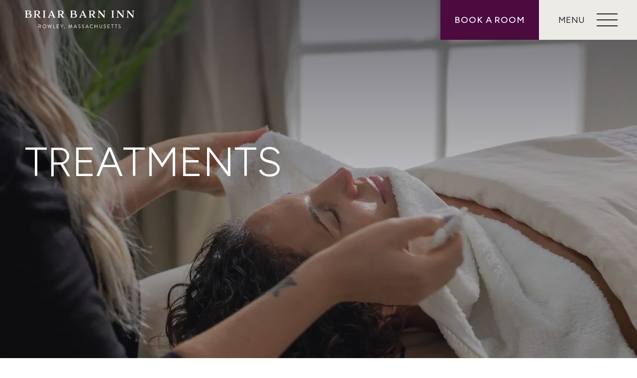

--- FILE ---
content_type: text/html; charset=UTF-8
request_url: https://www.briarbarninn.com/spa/treatments
body_size: 20879
content:

  
<!DOCTYPE html>
<html lang="en" dir="ltr" prefix="og: https://ogp.me/ns#">

<head>

            <!-- Google Tag Manager -->
        <script>(function(w,d,s,l,i){w[l]=w[l]||[];w[l].push({'gtm.start':
                    new Date().getTime(),event:'gtm.js'});var f=d.getElementsByTagName(s)[0],
                j=d.createElement(s),dl=l!='dataLayer'?'&l='+l:'';j.async=true;j.src=
                'https://www.googletagmanager.com/gtm.js?id='+i+dl;f.parentNode.insertBefore(j,f);
            })(window,document,'script','dataLayer','GTM-NSFMJXW');</script>
        <!-- End Google Tag Manager -->
    
    
<link rel="preload" href="https://cdn.jsdelivr.net/combine/npm/slick-carousel@1.8.1/slick/slick.min.css,npm/formstone@1.4.18-1/dist/css/checkbox.min.css,npm/formstone@1.4.18-1/dist/css/dropdown.min.css" as="style" onload="this.onload=null;this.rel='stylesheet'">
<link rel="preload" href="https://cdn.jsdelivr.net/npm/slick-carousel@1.8.1/slick/slick-theme.min.css" as="style" onload="this.onload=null;this.rel='stylesheet'">

<noscript>
    <link rel="stylesheet" href="https://cdn.jsdelivr.net/combine/npm/slick-carousel@1.8.1/slick/slick.min.css,npm/formstone@1.4.18-1/dist/css/checkbox.min.css,npm/formstone@1.4.18-1/dist/css/dropdown.min.css">
    <link rel="stylesheet" href="https://cdn.jsdelivr.net/npm/slick-carousel@1.8.1/slick/slick-theme.min.css">
</noscript>


<script>
    /*! loadCSS. [c]2017 Filament Group, Inc. MIT License */
    /* This file is meant as a standalone workflow for
    - testing support for link[rel=preload]
    - enabling async CSS loading in browsers that do not support rel=preload
    - applying rel preload css once loaded, whether supported or not.
    */
    (function( w ){
        "use strict";
        // rel=preload support test
        if( !w.loadCSS ){
            w.loadCSS = function(){};
        }
        // define on the loadCSS obj
        var rp = loadCSS.relpreload = {};
        // rel=preload feature support test
        // runs once and returns a function for compat purposes
        rp.support = (function(){
            var ret;
            try {
                ret = w.document.createElement( "link" ).relList.supports( "preload" );
            } catch (e) {
                ret = false;
            }
            return function(){
                return ret;
            };
        })();

        // if preload isn't supported, get an asynchronous load by using a non-matching media attribute
        // then change that media back to its intended value on load
        rp.bindMediaToggle = function( link ){
            // remember existing media attr for ultimate state, or default to 'all'
            var finalMedia = link.media || "all";

            function enableStylesheet(){
                // unbind listeners
                if( link.addEventListener ){
                    link.removeEventListener( "load", enableStylesheet );
                } else if( link.attachEvent ){
                    link.detachEvent( "onload", enableStylesheet );
                }
                link.setAttribute( "onload", null );
                link.media = finalMedia;
            }

            // bind load handlers to enable media
            if( link.addEventListener ){
                link.addEventListener( "load", enableStylesheet );
            } else if( link.attachEvent ){
                link.attachEvent( "onload", enableStylesheet );
            }

            // Set rel and non-applicable media type to start an async request
            // note: timeout allows this to happen async to let rendering continue in IE
            setTimeout(function(){
                link.rel = "stylesheet";
                link.media = "only x";
            });
            // also enable media after 3 seconds,
            // which will catch very old browsers (android 2.x, old firefox) that don't support onload on link
            setTimeout( enableStylesheet, 3000 );
        };

        // loop through link elements in DOM
        rp.poly = function(){
            // double check this to prevent external calls from running
            if( rp.support() ){
                return;
            }
            var links = w.document.getElementsByTagName( "link" );
            for( var i = 0; i < links.length; i++ ){
                var link = links[ i ];
                // qualify links to those with rel=preload and as=style attrs
                if( link.rel === "preload" && link.getAttribute( "as" ) === "style" && !link.getAttribute( "data-loadcss" ) ){
                    // prevent rerunning on link
                    link.setAttribute( "data-loadcss", true );
                    // bind listeners to toggle media back
                    rp.bindMediaToggle( link );
                }
            }
        };

        // if unsupported, run the polyfill
        if( !rp.support() ){
            // run once at least
            rp.poly();

            // rerun poly on an interval until onload
            var run = w.setInterval( rp.poly, 500 );
            if( w.addEventListener ){
                w.addEventListener( "load", function(){
                    rp.poly();
                    w.clearInterval( run );
                } );
            } else if( w.attachEvent ){
                w.attachEvent( "onload", function(){
                    rp.poly();
                    w.clearInterval( run );
                } );
            }
        }


        // commonjs
        if( typeof exports !== "undefined" ){
            exports.loadCSS = loadCSS;
        }
        else {
            w.loadCSS = loadCSS;
        }
    }( typeof global !== "undefined" ? global : this ) );

</script>
<script></script><!-- here to ensure a non-blocking load still occurs in IE and Edge, even if scripts follow loadCSS in head -->
    <meta charset="utf-8" />
<style>/* @see https://github.com/aFarkas/lazysizes#broken-image-symbol */.js img.lazyload:not([src]) { visibility: hidden; }/* @see https://github.com/aFarkas/lazysizes#automatically-setting-the-sizes-attribute */.js img.lazyloaded[data-sizes=auto] { display: block; width: 100%; }/* Transition effect. */.js .lazyload, .js .lazyloading { opacity: 0; }.js .lazyloaded { opacity: 1; -webkit-transition: opacity 2000ms; transition: opacity 2000ms; }</style>
<meta name="description" content="Indulge, rejuvenate, unwind. Elevate your senses with our many pampering spa treatments. Discover our range of services and personalized care." />
<link rel="canonical" href="https://www.briarbarninn.com/spa/treatments" />
<link rel="image_src" href="https://www.briarbarninn.com/sites/default/files/styles/max_2600x2600/public/2023-11/kimc%20crawford%20-%20video%20shoot%20bts%20-%20spa%20-%20facial%20-%20towel%20wrap.jpg?itok=yB2nMjm0" />
<meta property="og:site_name" content="Briar Barn Inn" />
<meta property="og:type" content="website" />
<meta property="og:url" content="https://www.briarbarninn.com/spa/treatments" />
<meta property="og:title" content="Treatments" />
<meta property="og:description" content="Indulge, rejuvenate, unwind. Elevate your senses with our many pampering spa treatments. Discover our range of services and personalized care." />
<meta property="og:image" content="https://www.briarbarninn.com/sites/default/files/styles/max_2600x2600/public/2023-11/kimc%20crawford%20-%20video%20shoot%20bts%20-%20spa%20-%20facial%20-%20towel%20wrap.jpg?itok=yB2nMjm0" />
<meta name="Generator" content="Drupal 10 (https://www.drupal.org)" />
<meta name="MobileOptimized" content="width" />
<meta name="HandheldFriendly" content="true" />
<meta name="viewport" content="width=device-width, initial-scale=1" />
<script type="application/ld+json">{
    "@context": "https://schema.org",
    "@graph": [
        {
            "@type": "Organization",
            "@id": "https://www.briarbarninn.com/#organization",
            "sameAs": [
                "https://www.facebook.com/BriarBarnInn",
                "https://www.pinterest.ca/BriarBarnInn",
                "https://www.instagram.com/briarbarninn"
            ],
            "description": "Briar Barn Inn is a distinctive farmhouse experience, with 30 guest rooms, our on-site restaurant, Grove, and spa just north of Boston.",
            "url": "https://www.briarbarninn.com/",
            "name": "Briar Barn Inn",
            "telephone": "9786535323",
            "contactPoint": {
                "@type": "ContactPoint",
                "telephone": "9786535323",
                "email": "reservations@briarbarninn.com",
                "url": "https://www.briarbarninn.com/"
            },
            "logo": {
                "@type": "ImageObject",
                "url": "https://www.briarbarninn.com/themes/custom/origin/images/logo-dark.svg"
            },
            "image": {
                "@type": "ImageObject",
                "url": "https://www.briarbarninn.com/sites/default/files/styles/max_2600x2600/public/styles/max_2600x2600/public/2023-06/kc-films-and-photography-inn-lobby-reception.jpg?itok=78gKxQsh"
            },
            "address": {
                "@type": "PostalAddress",
                "streetAddress": "101 Main Street",
                "addressLocality": "Rowley",
                "addressRegion": "MA",
                "postalCode": "01969",
                "addressCountry": "USA"
            }
        },
        {
            "@type": "WebPage",
            "@id": "https://www.briarbarninn.com/spa/treatments/#webpage",
            "description": "Indulge, rejuvenate, unwind. Elevate your senses with our many pampering spa treatments. Discover our range of services and personalized care.",
            "publisher": {
                "@type": "Organization",
                "@id": "https://www.briarbarninn.com/#organization"
            },
            "inLanguage": "en-US"
        },
        {
            "@type": "WebSite",
            "@id": "https://www.briarbarninn.com/#website",
            "name": "Briar Barn Inn",
            "url": "https://www.briarbarninn.com/",
            "publisher": {
                "@type": "Organization",
                "@id": "https://www.briarbarninn.com/#organization"
            },
            "inLanguage": "en-US"
        }
    ]
}</script>
<link rel="icon" href="/core/misc/favicon.ico" type="image/vnd.microsoft.icon" />

    <title>Treatments | Briar Barn Inn</title>
    <link rel="stylesheet" media="all" href="/sites/default/files/css/css_lEAO1kRWlYwya2VgLPYHHl5lbSQWW-pY8MLEpNsnIiw.css?delta=0&amp;language=en&amp;theme=origin&amp;include=eJxFiEkOwzAIRS-EzJkIJrYlT-KXRXr6RKrart6gotXOHqisP03DZpB2AS4eBkgxfHuubKTL7TEf0tvbaHkrbfIHtMWluOwKzh5bevqfFHPH0RuqZcKFlw0-BHYDK-Q1IA" />
<link rel="stylesheet" media="all" href="/sites/default/files/css/css_Tq_hHLVuVw02AeLuSG3hKMYOrnyKyPlXlF6NREEnQCM.css?delta=1&amp;language=en&amp;theme=origin&amp;include=eJxFiEkOwzAIRS-EzJkIJrYlT-KXRXr6RKrart6gotXOHqisP03DZpB2AS4eBkgxfHuubKTL7TEf0tvbaHkrbfIHtMWluOwKzh5bevqfFHPH0RuqZcKFlw0-BHYDK-Q1IA" />

    <script src="/core/assets/vendor/modernizr/modernizr.min.js?v=3.11.7"></script>


    <!-- Google Tag Manager -->
    <link href="https://www.googletagmanager.com" rel="preconnect" crossorigin>
    <link rel="dns-prefetch" href="https://www.googletagmanager.com">
    <!-- Google Fonts -->
    <link rel="preconnect" href="https://fonts.googleapis.com">
    <link rel="dns-prefetch" href="https://fonts.googleapis.com">
    <link rel="preconnect" href="https://fonts.gstatic.com" crossorigin>
    <link rel="dns-prefetch" href="https://fonts.gstatic.com">

    <link rel="icon" type="image/svg+xml" href="/themes/custom/origin/images/favicon/favicon.svg">
    <link rel="apple-touch-icon" sizes="180x180" href="/themes/custom/origin/images/favicon/apple-touch-icon.png">
    <link rel="icon" type="image/png" sizes="32x32" href="/themes/custom/origin/images/favicon/favicon-32x32.png">
    <link rel="icon" type="image/png" sizes="16x16" href="/themes/custom/origin/images/favicon/favicon-16x16.png">
    <link rel="manifest" href="/themes/custom/origin/images/favicon/site.webmanifest">
    <link rel="mask-icon" href="/themes/custom/origin/images/favicon/safari-pinned-tab.svg" color="#4c0a3f">
    <link rel="shortcut icon" href="/themes/custom/origin/images/favicon/favicon.ico">
    <meta name="msapplication-TileColor" content="#4c0a3f">
    <meta name="msapplication-config" content="/themes/custom/origin/images/favicon/browserconfig.xml">
    <meta name="theme-color" content="#4c0a3f">

</head>

<body class="path-node page-node-type-page">

            <!-- Google Tag Manager (noscript) -->
        <noscript><iframe src="https://www.googletagmanager.com/ns.html?id=GTM-NSFMJXW"
                          height="0" width="0" style="display:none;visibility:hidden"></iframe></noscript>
        <!-- End Google Tag Manager (noscript) -->
    
        <a href="#main-content" class="center-horizontal pos-fixed opacity-0 focusable button skip-link">
        Skip to main content
    </a>
    
      <div class="dialog-off-canvas-main-canvas" data-off-canvas-main-canvas>
    <div class="d-flex flex-direction-column layout-container ">

    
<header class="container transition z-index-20 pos-fixed w-100 site-header" role="banner">
    <div class="grid-area-main d-flex ai-center jc-space-between">

                    <a href="/" title="Home" rel="home" class="d-flex pos-relative z-index-20 outline-white outline-offset logo">
                <svg aria-label="Briar Barn Inn" width="260" xmlns="http://www.w3.org/2000/svg" viewBox="0 0 260 44"><g fill="#fff"><path d="M-.001 16.51c0-.241.065-.307.636-.417.897-.173 1.25-.94 1.25-1.818V2.89c0-.874-.35-1.64-1.25-1.817C.065.963 0 .897 0 .656-.001.349.218.26.547.26c.33 0 1.882.108 4.094.108C6.853.369 7.773.26 9.283.26c3.086 0 5.103 1.357 5.103 3.569 0 2.606-2.868 3.764-2.868 3.764s4.489.242 4.489 4.052c0 3.504-2.43 5.252-7.05 5.252-2.538 0-5.08-.218-5.78-.218-.702 0-2.101.218-2.627.218-.33 0-.548-.088-.548-.394L0 16.51ZM4.945 6.9c0 .59.153.72.72.72 1.315 0 2.3.023 3.524-.283 1.487-.395 2.081-1.576 2.081-3.021 0-1.948-1.315-2.998-3.81-2.998-1.97 0-2.519.437-2.519 1.093V6.9h.004Zm0 7.835c0 .591.264.943.831.943h3.24c2.672 0 3.764-1.862 3.764-3.569 0-2.319-1.38-3.392-4.27-3.392-2.89 0-3.569.218-3.569.874v5.145h.004ZM25.944 10.97v3.309c0 .874.33 1.64 1.226 1.817.503.088.636.199.636.44 0 .219-.199.372-.525.372-.525 0-2.166-.219-2.867-.219-.702 0-2.366.22-2.89.22-.33 0-.526-.154-.526-.373 0-.241.13-.352.636-.44.897-.153 1.25-.94 1.25-1.817V2.894c0-.875-.35-1.664-1.25-1.818-.502-.088-.636-.195-.636-.437 0-.218.196-.372.525-.372.526 0 2.19.219 2.89.219 2.212 0 4.356-.219 5.866-.219 3.086 0 5.409 1.465 5.409 4.532 0 2.538-1.73 4.159-4.052 4.86-.33.088-.636.177-.962.242.525.153 1.269.57 2.035 1.752 1.25 1.97 2.607 4.006 4.643 4.312.264.043.414.154.414.372 0 .33-.548.59-1.993.59-1.446 0-3.35-.195-4.401-1.816-1.706-2.627-2.473-4.42-3.546-4.904-.503.023-.963.023-1.38.023-.418 0-.502.261-.502.744v-.003Zm0-2.69c0 .59.153.72.72.72 1.315 0 1.752-.042 2.979-.352 1.488-.395 2.802-1.576 2.802-3.963 0-2.101-1.226-3.37-3.983-3.37-1.97 0-2.518.437-2.518 1.092V8.28ZM44.183 2.89c0-.874-.349-1.663-1.249-1.817-.502-.088-.636-.195-.636-.437 0-.218.196-.372.525-.372.525 0 2.189.219 2.89.219.702 0 2.343-.219 2.868-.219.33 0 .525.154.525.372 0 .242-.13.35-.636.437-.897.173-1.227.94-1.227 1.817v11.386c0 .874.33 1.64 1.227 1.817.502.088.636.199.636.44 0 .219-.196.372-.525.372-.525 0-2.166-.219-2.868-.219-.701 0-2.365.219-2.89.219-.33 0-.525-.153-.525-.372 0-.241.13-.352.636-.44.897-.154 1.25-.94 1.25-1.817V2.89ZM64.676.812c.437 1.074 4.267 9.96 5.953 13.421.438.92.832 1.687 1.73 1.86.567.11.636.176.636.417 0 .307-.22.395-.656.395-.548 0-2.036-.108-3.765-.108-.744 0-1.468.066-1.905.066-.284 0-.414-.131-.414-.327 0-.176.11-.306.372-.352.33-.043.766-.196.766-.568 0-.241-.525-1.663-1.204-3.392h-6.873c-.483 1.422-.81 2.583-.81 2.998 0 .613.35.897.898.962.264.023.372.176.372.352 0 .196-.13.326-.414.326-.438 0-1.162-.065-1.906-.065-1.729 0-2.234.108-2.89.108-.33 0-.548-.088-.548-.395 0-.241.065-.307.636-.417.897-.173 1.227-.656 1.687-1.553C57.238 12.81 59.91 6.9 62.8.835c.241-.506.395-.79.962-.79.526 0 .721.284.92.767h-.006Zm-4.969 10.29h6.042c-1.204-2.956-2.626-6.349-2.825-6.72-.088-.154-.13-.22-.264-.22s-.219.108-.284.242c-.701 1.533-1.817 4.313-2.672 6.697h.003ZM82.126 10.97v3.309c0 .874.33 1.64 1.227 1.817.502.088.636.199.636.44 0 .219-.199.372-.525.372-.525 0-2.166-.219-2.868-.219-.701 0-2.365.22-2.89.22-.33 0-.525-.154-.525-.373 0-.241.13-.352.636-.44.897-.153 1.25-.94 1.25-1.817V2.894c0-.875-.35-1.664-1.25-1.818-.503-.088-.636-.195-.636-.437 0-.218.195-.372.525-.372.525 0 2.189.219 2.89.219 2.212 0 4.355-.219 5.866-.219 3.086 0 5.409 1.465 5.409 4.532 0 2.538-1.73 4.159-4.052 4.86-.33.088-.636.177-.963.242.526.153 1.27.57 2.036 1.752 1.25 1.97 2.607 4.006 4.642 4.312.264.043.414.154.414.372 0 .33-.547.59-1.993.59-1.445 0-3.35-.195-4.4-1.816-1.707-2.627-2.473-4.42-3.547-4.904-.502.023-.962.023-1.38.023-.417 0-.502.261-.502.744v-.003Zm0-2.69c0 .59.153.72.721.72 1.315 0 1.752-.042 2.979-.352 1.487-.395 2.802-1.576 2.802-3.963 0-2.101-1.227-3.37-3.983-3.37-1.97 0-2.519.437-2.519 1.092V8.28ZM107.46 16.51c0-.241.065-.306.636-.417.897-.173 1.25-.94 1.25-1.817V2.89c0-.874-.35-1.64-1.25-1.817-.571-.11-.636-.176-.636-.417 0-.307.219-.395.548-.395.329 0 1.882.108 4.094.108 2.212 0 3.132-.108 4.642-.108 3.086 0 5.102 1.357 5.102 3.569 0 2.607-2.867 3.765-2.867 3.765s4.489.241 4.489 4.051c0 3.504-2.431 5.252-7.05 5.252-2.538 0-5.079-.218-5.781-.218-.701 0-2.101.218-2.626.218-.329 0-.548-.088-.548-.394l-.003.006Zm4.946-9.61c0 .59.153.72.72.72 1.315 0 2.3.024 3.524-.283 1.487-.395 2.081-1.576 2.081-3.02 0-1.948-1.315-2.999-3.81-2.999-1.971 0-2.519.437-2.519 1.093V6.9h.004Zm0 7.836c0 .59.264.942.831.942h3.24c2.672 0 3.764-1.862 3.764-3.569 0-2.319-1.38-3.392-4.27-3.392-2.89 0-3.569.218-3.569.874v5.145h.004ZM138.987.812c.437 1.074 4.267 9.96 5.953 13.421.438.92.832 1.687 1.729 1.86.568.11.637.176.637.417 0 .307-.219.395-.656.395-.548 0-2.036-.108-3.765-.108-.744 0-1.468.066-1.905.066-.284 0-.414-.131-.414-.327 0-.176.111-.306.372-.352.329-.043.766-.196.766-.568 0-.241-.525-1.663-1.204-3.392h-6.873c-.483 1.422-.809 2.583-.809 2.998 0 .613.349.897.897.962.264.023.372.176.372.352 0 .196-.131.326-.414.326-.437 0-1.162-.065-1.906-.065-1.728 0-2.234.108-2.89.108-.329 0-.548-.088-.548-.395 0-.241.065-.307.636-.417.897-.173 1.227-.656 1.687-1.553.897-1.73 3.569-7.64 6.459-13.705.241-.506.395-.79.962-.79.526 0 .721.284.92.767h-.006Zm-4.969 10.29h6.042c-1.204-2.956-2.626-6.349-2.825-6.72-.088-.154-.13-.22-.264-.22s-.219.108-.284.242c-.701 1.533-1.817 4.313-2.672 6.697h.003ZM156.436 10.97v3.309c0 .874.329 1.64 1.226 1.817.503.088.637.199.637.44 0 .219-.199.372-.526.372-.525 0-2.166-.219-2.867-.219-.702 0-2.365.22-2.891.22-.329 0-.525-.154-.525-.373 0-.241.131-.352.636-.44.897-.153 1.25-.94 1.25-1.817V2.894c0-.875-.349-1.664-1.25-1.818-.502-.088-.636-.195-.636-.437 0-.218.196-.372.525-.372.526 0 2.189.219 2.891.219 2.212 0 4.355-.219 5.865-.219 3.086 0 5.409 1.465 5.409 4.532 0 2.538-1.729 4.159-4.052 4.86-.329.088-.636.177-.962.242.525.153 1.269.57 2.036 1.752 1.249 1.97 2.606 4.006 4.642 4.312.264.043.414.154.414.372 0 .33-.548.59-1.993.59s-3.35-.195-4.401-1.816c-1.706-2.627-2.473-4.42-3.546-4.904-.502.023-.962.023-1.38.023-.417 0-.502.261-.502.744v-.003Zm0-2.69c0 .59.153.72.721.72 1.314 0 1.752-.042 2.978-.352 1.488-.395 2.802-1.576 2.802-3.963 0-2.101-1.226-3.37-3.983-3.37-1.97 0-2.518.437-2.518 1.092V8.28ZM187.702 3.177c-.088-1.008-.414-1.905-1.511-2.146-.567-.13-.636-.241-.636-.418 0-.241.196-.349.526-.349.655 0 1.817.196 2.407.196.591 0 1.729-.196 2.388-.196.33 0 .525.108.525.35 0 .176-.065.283-.636.417-1.096.241-1.422 1.138-1.51 2.146-.154 1.906-.131 11.363-.131 12.52 0 .507 0 1.423-.789 1.423-.571 0-.832-.33-1.204-.744-.568-.636-10.968-12.435-10.968-12.435s.023 8.1.176 10.005c.089 1.008.418 1.905 1.511 2.147.568.13.636.241.636.417 0 .242-.196.35-.525.35-.656 0-1.817-.197-2.408-.197-.59 0-1.729.196-2.388.196-.329 0-.525-.107-.525-.349 0-.176.065-.284.636-.417 1.093-.239 1.423-1.139 1.511-2.147.153-1.905.065-10.442.065-11.317 0-.874-.33-1.4-1.227-1.552-.502-.088-.636-.196-.636-.438 0-.218.196-.371.525-.371.526 0 1.534.218 1.994.218.942 0 1.38-.108 1.905-.108.525 0 .655.13 1.115.875.963 1.533 9.347 11.098 9.347 11.098s-.023-7.268-.176-9.174h.003ZM207.167 2.89c0-.874-.349-1.663-1.25-1.817-.502-.088-.636-.195-.636-.437 0-.218.196-.372.525-.372.526 0 2.189.219 2.891.219.701 0 2.342-.219 2.867-.219.33 0 .526.154.526.372 0 .242-.131.35-.637.437-.897.173-1.226.94-1.226 1.817v11.386c0 .874.329 1.64 1.226 1.817.503.088.637.199.637.44 0 .219-.196.372-.526.372-.525 0-2.166-.219-2.867-.219-.702 0-2.365.219-2.891.219-.329 0-.525-.153-.525-.372 0-.241.131-.352.636-.44.897-.154 1.25-.94 1.25-1.817V2.89ZM232.567 3.177c-.088-1.008-.415-1.905-1.511-2.146-.567-.13-.636-.241-.636-.418 0-.241.196-.349.525-.349.656 0 1.817.196 2.408.196.59 0 1.729-.196 2.388-.196.329 0 .525.108.525.35 0 .176-.065.283-.636.417-1.096.241-1.422 1.138-1.511 2.146-.153 1.906-.13 11.363-.13 12.52 0 .507 0 1.423-.79 1.423-.57 0-.831-.33-1.203-.744-.568-.636-10.968-12.435-10.968-12.435s.023 8.1.176 10.005c.088 1.008.418 1.905 1.511 2.147.567.13.636.241.636.417 0 .242-.196.35-.525.35-.656 0-1.817-.197-2.408-.197-.59 0-1.729.196-2.388.196-.329 0-.525-.107-.525-.349 0-.176.065-.284.636-.417 1.093-.239 1.422-1.139 1.51-2.147.154-1.905.066-10.442.066-11.317 0-.874-.33-1.4-1.227-1.552-.502-.088-.636-.196-.636-.438 0-.218.196-.371.525-.371.525 0 1.533.218 1.993.218.943 0 1.38-.108 1.906-.108.525 0 .655.13 1.115.875.963 1.533 9.347 11.098 9.347 11.098s-.023-7.268-.177-9.174h.004ZM256.3 3.177c-.089-1.008-.415-1.905-1.511-2.146-.568-.13-.636-.241-.636-.418 0-.241.196-.349.525-.349.656 0 1.817.196 2.408.196.59 0 1.729-.196 2.388-.196.329 0 .525.108.525.35 0 .176-.065.283-.636.417-1.096.241-1.423 1.138-1.511 2.146-.153 1.906-.13 11.363-.13 12.52 0 .507 0 1.423-.79 1.423-.571 0-.831-.33-1.203-.744-.568-.636-10.968-12.435-10.968-12.435s.023 8.1.176 10.005c.088 1.008.418 1.905 1.511 2.147.567.13.636.241.636.417 0 .242-.196.35-.526.35-.655 0-1.817-.197-2.407-.197-.591 0-1.729.196-2.388.196-.329 0-.525-.107-.525-.349 0-.176.065-.284.636-.417 1.093-.239 1.422-1.139 1.51-2.147.154-1.905.066-10.442.066-11.317 0-.874-.33-1.4-1.227-1.552-.502-.088-.636-.196-.636-.438 0-.218.196-.371.525-.371.525 0 1.533.218 1.993.218.943 0 1.38-.108 1.905-.108.526 0 .656.13 1.116.875.962 1.533 9.346 11.098 9.346 11.098s-.022-7.268-.176-9.174h.004ZM32.478 33c0-.117.095-.224.226-.224h3.07c1.422 0 2.583 1.115 2.583 2.525 0 1.09-.72 2.003-1.755 2.417l1.625 3.011c.081.153 0 .343-.203.343h-.603c-.108 0-.167-.06-.19-.108l-1.575-3.142h-2.264v3.024a.234.234 0 0 1-.225.226h-.463a.225.225 0 0 1-.226-.226v-7.845Zm3.237 4.043c.913 0 1.706-.76 1.706-1.73 0-.9-.793-1.67-1.706-1.67h-2.3v3.4h2.3ZM46.274 32.658a4.259 4.259 0 0 1 4.267 4.28 4.237 4.237 0 0 1-4.267 4.254 4.226 4.226 0 0 1-4.254-4.254c0-2.371 1.886-4.28 4.254-4.28Zm0 7.702c1.886 0 3.438-1.54 3.438-3.425 0-1.886-1.553-3.448-3.438-3.448-1.886 0-3.425 1.566-3.425 3.448a3.435 3.435 0 0 0 3.425 3.425ZM53.794 33.063c-.045-.167.05-.284.212-.284h.5c.094 0 .189.085.211.166l1.648 6.14h.045l1.98-6.293c.023-.072.095-.13.203-.13h.212c.095 0 .18.058.202.13l2.013 6.293h.049l1.611-6.14a.24.24 0 0 1 .213-.166h.499c.166 0 .26.117.212.284l-2.241 7.963a.226.226 0 0 1-.212.166h-.19a.243.243 0 0 1-.202-.13l-2.052-6.41h-.059l-2.016 6.41a.239.239 0 0 1-.202.13h-.19a.226.226 0 0 1-.211-.166l-2.241-7.963h.006ZM67.522 33c0-.117.095-.224.225-.224h.463c.118 0 .225.107.225.225v7.278h3.413c.13 0 .225.107.225.225v.346a.226.226 0 0 1-.225.225h-4.1a.226.226 0 0 1-.226-.225V33ZM75.756 33c0-.117.094-.224.225-.224h4.668c.13 0 .225.107.225.225v.346a.225.225 0 0 1-.225.225h-3.983v2.89h3.403c.117 0 .225.108.225.225v.346c0 .13-.108.225-.225.225h-3.403v3.02h3.983c.13 0 .225.108.225.226v.346a.226.226 0 0 1-.225.225h-4.668a.226.226 0 0 1-.225-.225V33ZM87.15 37.078l-2.857-3.957c-.095-.153 0-.345.19-.345h.557c.085 0 .153.058.19.107l2.394 3.308 2.394-3.308c.036-.045.108-.107.19-.107h.557c.19 0 .284.189.19.345l-2.89 3.944v3.781a.235.235 0 0 1-.226.226h-.463a.226.226 0 0 1-.225-.226V37.08ZM94.007 39.842c.379 0 .783.212.783 1.066 0 .986-.616 1.837-.995 2.193-.117.107-.212.094-.284.023l-.166-.167c-.059-.059-.049-.18.072-.284.117-.107.734-.626.734-1.494-.046.01-.095.01-.144.01a.681.681 0 0 1-.675-.675c0-.369.31-.675.675-.675v.003ZM104.953 32.825a.225.225 0 0 1 .212-.167h.189c.085 0 .179.059.202.13l2.346 6.532h.058l2.31-6.531c.023-.072.117-.13.202-.13h.19c.094 0 .189.071.215.166l1.53 7.963c.036.166-.036.284-.215.284h-.474c-.094 0-.189-.085-.212-.167l-1.053-6.104h-.046l-2.179 6.258c-.023.071-.131.13-.202.13h-.212c-.072 0-.18-.059-.203-.13l-2.205-6.258h-.049l-1.031 6.104c-.013.082-.117.166-.212.166h-.473c-.179 0-.248-.117-.212-.283l1.53-7.963h-.006ZM115.82 40.765l3.601-7.976c.036-.072.095-.13.202-.13h.118c.107 0 .166.058.202.13l3.579 7.976c.072.153-.023.31-.203.31h-.473a.222.222 0 0 1-.202-.13l-.877-1.958h-4.209l-.864 1.957a.218.218 0 0 1-.202.13h-.473c-.177 0-.271-.153-.203-.31h.004Zm5.63-2.512c-.58-1.292-1.148-2.597-1.729-3.889h-.094l-1.729 3.889h3.555-.003ZM126.871 39.829c.059-.072.118-.154.179-.226.118-.153.248-.247.415-.107.081.072.949.9 2.003.9.959 0 1.589-.603 1.589-1.305 0-.815-.712-1.301-2.075-1.872-1.305-.568-2.085-1.103-2.085-2.453 0-.806.64-2.108 2.525-2.108 1.161 0 2.026.604 2.026.604.072.036.212.18.072.401-.046.072-.095.153-.144.225-.107.166-.225.215-.414.108-.082-.046-.829-.545-1.553-.545-1.256 0-1.634.806-1.634 1.305 0 .792.603 1.256 1.601 1.67 1.599.652 2.633 1.256 2.633 2.633 0 1.233-1.174 2.133-2.561 2.133-1.386 0-2.345-.815-2.502-.959-.095-.081-.212-.18-.072-.401l-.003-.003ZM135.614 39.829c.059-.072.118-.154.18-.225.117-.154.248-.248.414-.108.082.072.949.9 2.003.9.959 0 1.589-.603 1.589-1.305 0-.815-.711-1.301-2.075-1.872-1.305-.568-2.085-1.103-2.085-2.453 0-.806.64-2.108 2.525-2.108 1.162 0 2.026.604 2.026.604.072.036.212.18.072.401-.046.072-.095.153-.144.225-.107.167-.225.215-.414.108-.081-.046-.829-.545-1.553-.545-1.256 0-1.634.806-1.634 1.305 0 .793.603 1.256 1.602 1.67 1.598.653 2.632 1.256 2.632 2.633 0 1.233-1.174 2.133-2.561 2.133-1.386 0-2.345-.815-2.502-.959-.094-.081-.212-.18-.072-.401l-.003-.003ZM143.844 40.765l3.602-7.976c.036-.072.095-.13.202-.13h.118c.107 0 .166.058.202.13l3.579 7.976c.071.153-.023.31-.203.31h-.473a.218.218 0 0 1-.202-.13l-.878-1.958h-4.208l-.864 1.957a.219.219 0 0 1-.203.13h-.473c-.179 0-.27-.152-.202-.309h.003Zm5.631-2.512c-.581-1.292-1.148-2.597-1.729-3.889h-.095l-1.729 3.89h3.556-.003ZM158.636 32.658c1.197 0 2.061.415 2.867 1.103.095.094.108.238.013.333l-.32.32c-.094.12-.189.107-.306-.01-.617-.535-1.458-.891-2.264-.891-1.873 0-3.308 1.576-3.308 3.412 0 1.837 1.435 3.403 3.308 3.403 1.031 0 1.634-.415 2.264-.89.117-.095.212-.086.284-.037l.355.32c.095.072.072.238-.013.32-.806.783-1.827 1.148-2.88 1.148-2.372 0-4.281-1.882-4.281-4.254a4.27 4.27 0 0 1 4.281-4.28v.003ZM165.604 33c0-.117.108-.224.225-.224h.463c.131 0 .225.107.225.225v3.461h4.812v-3.461c0-.118.095-.225.225-.225h.464c.117 0 .225.107.225.225v7.845a.235.235 0 0 1-.225.226h-.464a.226.226 0 0 1-.225-.226v-3.591h-4.812v3.591a.225.225 0 0 1-.225.226h-.463a.235.235 0 0 1-.225-.226v-7.845ZM176.926 33c0-.117.108-.224.225-.224h.451c.13 0 .225.107.225.225v4.942c0 1.35.841 2.407 2.228 2.407 1.386 0 2.251-1.03 2.251-2.38v-4.966c0-.117.094-.225.225-.225h.45c.117 0 .225.108.225.225v5.014c0 1.8-1.279 3.174-3.151 3.174-1.873 0-3.129-1.373-3.129-3.174v-5.017ZM187.325 39.829c.058-.072.117-.154.176-.226.117-.153.248-.247.414-.107.082.072.949.9 2.003.9.959 0 1.589-.603 1.589-1.305 0-.815-.711-1.301-2.075-1.872-1.305-.568-2.085-1.103-2.085-2.453 0-.806.64-2.108 2.525-2.108 1.162 0 2.026.604 2.026.604.072.036.212.18.072.401-.046.072-.095.153-.144.225-.107.166-.225.215-.414.108-.081-.046-.828-.545-1.553-.545-1.256 0-1.634.806-1.634 1.305 0 .792.603 1.256 1.602 1.67 1.598.652 2.632 1.256 2.632 2.633 0 1.233-1.174 2.133-2.561 2.133-1.386 0-2.345-.815-2.502-.959-.094-.081-.212-.18-.071-.401v-.003ZM196.524 33c0-.117.095-.224.225-.224h4.668c.131 0 .225.107.225.225v.346a.225.225 0 0 1-.225.225h-3.983v2.89h3.403c.117 0 .225.108.225.225v.346c0 .13-.108.225-.225.225h-3.403v3.02h3.983c.131 0 .225.108.225.226v.346a.225.225 0 0 1-.225.225h-4.668a.226.226 0 0 1-.225-.225V33ZM207.363 33.572h-2.062a.226.226 0 0 1-.225-.226v-.345c0-.118.095-.225.225-.225h5.024c.131 0 .225.107.225.225v.346a.225.225 0 0 1-.225.225h-2.062v7.278a.234.234 0 0 1-.225.225h-.45a.235.235 0 0 1-.225-.225v-7.278ZM215.966 33.572h-2.062a.226.226 0 0 1-.225-.226v-.345c0-.118.095-.225.225-.225h5.024c.131 0 .225.107.225.225v.346a.225.225 0 0 1-.225.225h-2.062v7.278a.234.234 0 0 1-.225.225h-.45a.235.235 0 0 1-.225-.225v-7.278ZM222.389 39.829c.059-.072.118-.154.18-.226.117-.153.248-.247.414-.107.081.072.949.9 2.003.9.959 0 1.589-.603 1.589-1.305 0-.815-.712-1.301-2.075-1.872-1.305-.568-2.085-1.103-2.085-2.453 0-.806.64-2.108 2.525-2.108 1.162 0 2.026.604 2.026.604.072.036.212.18.072.401-.046.072-.095.153-.144.225-.107.166-.225.215-.414.108-.082-.046-.829-.545-1.553-.545-1.256 0-1.634.806-1.634 1.305 0 .792.603 1.256 1.602 1.67 1.598.652 2.632 1.256 2.632 2.633 0 1.233-1.174 2.133-2.561 2.133-1.386 0-2.345-.815-2.502-.959-.094-.081-.212-.18-.072-.401l-.003-.003Z"/></g></svg>
            </a>
        
        <div class="pos-relative z-index-20 cta">
                        <a href="https://www.skywaresystems.net/SkyBook?PropertyRowID=426&HotelID=1" target="_blank" class="d-flex ai-center jc-center outline-inset button">
                Book<span class="hide-phone">&nbsp;a room </span>
            </a>
        </div>

        <button id="main-menu-toggle" aria-label="Menu" type="button" aria-expanded="false" aria-controls="main-menu" class="pos-relative z-index-20 bg-background d-flex ai-center jc-center outline-inset hamburger hamburger--squeeze">
            <span class="hide-condensed text">Menu</span>
            <span class="hamburger-box">
                <span class="hamburger-inner">
                </span>
            </span>
        </button>

        <div id="main-menu" class="transition-visibility overflow-scroll opacity-0 visibility-hidden bg-black z-index-10 pos-absolute w-100 h-100vh main-menu">
            <div class="h-100 overflow-scroll inner">
                <nav role="navigation" aria-labelledby="block-origin-main-menu-menu" id="block-origin-main-menu" class="block block-menu navigation menu--main">
            
  <h2 class="visually-hidden" id="block-origin-main-menu-menu">Main navigation</h2>
  

        
    
    <ul class="reset menu">

  
                            <li class="menu-item menu-item--expanded">
                          <button class="reset f-icon main-menu-link" data-url="/" id="main-menu-0" aria-controls="submenu-0" aria-expanded="false">Experience</button>
                  
      <div id="submenu-" aria-labelledby="main-menu-link-" class="transition-visibility visibility-hidden opacity-0 bg-background pos-absolute w-100 submenu" aria-hidden="true">
    <div class="d-flex pos-relative inner">
      <button class="reset back hide-tp f-icon">
        <span class="visually-hidden">Back</span>
      </button>
      <ul class="reset menu">
        
                            <li class="menu-item">
                          <a href="/experience/about-the-property" class="d-flex ai-center" data-drupal-link-system-path="node/4">About the Property</a>
                      </li>
                            <li class="menu-item menu-item--collapsed">
                          <a href="/experience/experience-the-north-shore" class="d-flex ai-center" data-drupal-link-system-path="node/5">Experience the North Shore</a>
                      </li>
                            <li class="menu-item">
                          <a href="/experience/our-story" class="d-flex ai-center" data-drupal-link-system-path="node/7">Our Story</a>
                      </li>
        

      </ul>
            <div class="bg-pattern light w-100"></div>
    </div>
  </div>
  
    
                      </li>
                            <li class="menu-item menu-item--expanded">
                          <button class="reset f-icon main-menu-link" data-url="/" id="main-menu-1" aria-controls="submenu-1" aria-expanded="false">Stay</button>
                  
      <div id="submenu-" aria-labelledby="main-menu-link-" class="transition-visibility visibility-hidden opacity-0 bg-background pos-absolute w-100 submenu" aria-hidden="true">
    <div class="d-flex pos-relative inner">
      <button class="reset back hide-tp f-icon">
        <span class="visually-hidden">Back</span>
      </button>
      <ul class="reset menu">
        
                            <li class="menu-item">
                          <a href="/stay/accomodations" class="d-flex ai-center" data-drupal-link-system-path="node/9">Accomodations</a>
                      </li>
                            <li class="menu-item">
                          <a href="/stay/packages-offers" class="d-flex ai-center" data-drupal-link-system-path="node/11">Packages &amp; Offers</a>
                      </li>
                            <li class="menu-item">
                          <a href="/stay/amenities" class="d-flex ai-center" data-drupal-link-system-path="node/10">Amenities</a>
                      </li>
                            <li class="menu-item">
                          <a href="/stay/multi-room-bookings" class="d-flex ai-center" data-drupal-link-system-path="node/12">Multi-Room Bookings</a>
                      </li>
                            <li class="menu-item">
                          <a href="/stay/business-travel" class="d-flex ai-center" data-drupal-link-system-path="node/13">Business Travel</a>
                      </li>
        

      </ul>
            <div class="bg-pattern light w-100"></div>
    </div>
  </div>
  
    
                      </li>
                            <li class="menu-item menu-item--expanded menu-item--active-trail">
                          <button class="reset f-icon main-menu-link" data-url="/" id="main-menu-2" aria-controls="submenu-2" aria-expanded="false">Spa</button>
                  
      <div id="submenu-" aria-labelledby="main-menu-link-" class="transition-visibility visibility-hidden opacity-0 bg-background pos-absolute w-100 submenu" aria-hidden="true">
    <div class="d-flex pos-relative inner">
      <button class="reset back hide-tp f-icon">
        <span class="visually-hidden">Back</span>
      </button>
      <ul class="reset menu">
        
                            <li class="menu-item">
                          <a href="/spa/overview" class="d-flex ai-center" data-drupal-link-system-path="node/14">Overview</a>
                      </li>
                            <li class="menu-item">
                          <a href="/spa/packages" class="d-flex ai-center" data-drupal-link-system-path="node/15">Packages</a>
                      </li>
                            <li class="menu-item menu-item--active-trail">
                          <a href="/spa/treatments" class="d-flex ai-center is-active" data-drupal-link-system-path="node/16" aria-current="page">Treatments</a>
                      </li>
                            <li class="menu-item">
                          <a href="/spa/boutique" class="d-flex ai-center" data-drupal-link-system-path="node/17">Boutique</a>
                      </li>
        

      </ul>
            <div class="bg-pattern light w-100"></div>
    </div>
  </div>
  
    
                      </li>
                            <li class="menu-item menu-item--expanded">
                          <button class="reset f-icon main-menu-link" data-url="/" id="main-menu-3" aria-controls="submenu-3" aria-expanded="false">Dine at Grove</button>
                  
      <div id="submenu-" aria-labelledby="main-menu-link-" class="transition-visibility visibility-hidden opacity-0 bg-background pos-absolute w-100 submenu" aria-hidden="true">
    <div class="d-flex pos-relative inner">
      <button class="reset back hide-tp f-icon">
        <span class="visually-hidden">Back</span>
      </button>
      <ul class="reset menu">
        
                            <li class="menu-item">
                          <a href="/dine-at-grove/overview" class="d-flex ai-center" data-drupal-link-system-path="node/18">Overview</a>
                      </li>
                            <li class="menu-item">
                          <a href="/dine-at-grove/menus" class="d-flex ai-center" data-drupal-link-system-path="node/19">Menus</a>
                      </li>
                            <li class="menu-item">
                          <a href="/dine-at-grove/reservations" class="d-flex ai-center" data-drupal-link-system-path="node/20">Reservations</a>
                      </li>
        

      </ul>
            <div class="bg-pattern light w-100"></div>
    </div>
  </div>
  
    
                      </li>
                            <li class="menu-item menu-item--expanded">
                          <button class="reset f-icon main-menu-link" data-url="/" id="main-menu-4" aria-controls="submenu-4" aria-expanded="false">Weddings &amp; Events</button>
                  
      <div id="submenu-" aria-labelledby="main-menu-link-" class="transition-visibility visibility-hidden opacity-0 bg-background pos-absolute w-100 submenu" aria-hidden="true">
    <div class="d-flex pos-relative inner">
      <button class="reset back hide-tp f-icon">
        <span class="visually-hidden">Back</span>
      </button>
      <ul class="reset menu">
        
                            <li class="menu-item">
                          <a href="/weddings-events/weddings" class="d-flex ai-center" data-drupal-link-system-path="node/21">Weddings</a>
                      </li>
                            <li class="menu-item">
                          <a href="/weddings-events/events" class="d-flex ai-center" data-drupal-link-system-path="node/23">Events</a>
                      </li>
        

      </ul>
            <div class="bg-pattern light w-100"></div>
    </div>
  </div>
  
    
                      </li>
        

      </ul>
      
    


  </nav>

                <p class="cta-button">
                    <a href="https://www.skywaresystems.net/SkyBook?PropertyRowID=426&HotelID=1" target="_blank" class="button light">Book a room</a>
                </p>
                <nav role="navigation" aria-labelledby="block-tertiary-menu-menu" id="block-tertiary-menu" class="block block-menu navigation menu--tertiary-menu">
            
  <h2 class="visually-hidden" id="block-tertiary-menu-menu">Tertiary Menu</h2>
  

        
              <ul class="menu reset">
                    <li class="menu-item">
        <a href="/contact" class="d-block" data-drupal-link-system-path="node/26">Contact</a>
              </li>
                <li class="menu-item">
        <a href="https://www.briarbarninn.com/stay/packages" class="d-block">View Offers</a>
              </li>
                <li class="menu-item">
        <a href="/gallery" class="d-block" data-drupal-link-system-path="node/66">Gallery</a>
              </li>
                <li class="menu-item menu-item--collapsed">
        <a href="/blog" class="d-block" data-drupal-link-system-path="node/24">Blog</a>
              </li>
        </ul>
  


  </nav>

            </div>
        </div>

    </div>
</header>


    


    <main id="main-content" role="main" class="z-index-10  main-content">

        <div class="  layout-content">

            
                  <div class="region region-content">
    <div id="block-origin-content" class="block block-system block-system-main-block">
  
    
      
    



<article id="node-16"  data-history-node-id="16" class="node node--type-page node--view-mode-full has-hero-image">

    

    


<div class="container overflow-hidden pos-relative hero t-c-white with-image ">
    <div class="grid-area-main d-flex ai-center ">

                            <div class="cover media-cover pseudo-before pseudo-after image">
                        




    
        
                        
            <div class="field field--name-field-main-image field--type-entity-reference field--label-hidden field__item"
                            >

            
                                    
    


<article class="media media--type-image media--view-mode-default">
    

    
        
            
                    




    
        
                        
            <div class="field field--name-field-media-image field--type-image field--label-hidden field__item"
                            >

            
                                        <picture>
                  <source type="image/webp" width="800" height="534" data-srcset="/sites/default/files/styles/scale_320/public/2023-11/kimc%20crawford%20-%20video%20shoot%20bts%20-%20spa%20-%20facial%20-%20towel%20wrap.webp?itok=PNyZ3NyE 320w, /sites/default/files/styles/scale_480/public/2023-11/kimc%20crawford%20-%20video%20shoot%20bts%20-%20spa%20-%20facial%20-%20towel%20wrap.webp?itok=dCJoHW7D 480w, /sites/default/files/styles/scale_640/public/2023-11/kimc%20crawford%20-%20video%20shoot%20bts%20-%20spa%20-%20facial%20-%20towel%20wrap.webp?itok=EZNOsgcW 640w, /sites/default/files/styles/scale_800/public/2023-11/kimc%20crawford%20-%20video%20shoot%20bts%20-%20spa%20-%20facial%20-%20towel%20wrap.webp?itok=UpCFzWGc 800w, /sites/default/files/styles/scale_1024/public/2023-11/kimc%20crawford%20-%20video%20shoot%20bts%20-%20spa%20-%20facial%20-%20towel%20wrap.webp?itok=xn4E8shG 1024w, /sites/default/files/styles/scale_1280/public/2023-11/kimc%20crawford%20-%20video%20shoot%20bts%20-%20spa%20-%20facial%20-%20towel%20wrap.webp?itok=2D4x6Q51 1280w, /sites/default/files/styles/scale_1440/public/2023-11/kimc%20crawford%20-%20video%20shoot%20bts%20-%20spa%20-%20facial%20-%20towel%20wrap.webp?itok=ygcarYBl 1440w, /sites/default/files/styles/scale_1920/public/2023-11/kimc%20crawford%20-%20video%20shoot%20bts%20-%20spa%20-%20facial%20-%20towel%20wrap.webp?itok=Q-hzt3lF 1800w" data-sizes="auto"/>
              <source type="image/jpeg" width="800" height="534" data-srcset="/sites/default/files/styles/scale_320/public/2023-11/kimc%20crawford%20-%20video%20shoot%20bts%20-%20spa%20-%20facial%20-%20towel%20wrap.jpg?itok=PNyZ3NyE 320w, /sites/default/files/styles/scale_480/public/2023-11/kimc%20crawford%20-%20video%20shoot%20bts%20-%20spa%20-%20facial%20-%20towel%20wrap.jpg?itok=dCJoHW7D 480w, /sites/default/files/styles/scale_640/public/2023-11/kimc%20crawford%20-%20video%20shoot%20bts%20-%20spa%20-%20facial%20-%20towel%20wrap.jpg?itok=EZNOsgcW 640w, /sites/default/files/styles/scale_800/public/2023-11/kimc%20crawford%20-%20video%20shoot%20bts%20-%20spa%20-%20facial%20-%20towel%20wrap.jpg?itok=UpCFzWGc 800w, /sites/default/files/styles/scale_1024/public/2023-11/kimc%20crawford%20-%20video%20shoot%20bts%20-%20spa%20-%20facial%20-%20towel%20wrap.jpg?itok=xn4E8shG 1024w, /sites/default/files/styles/scale_1280/public/2023-11/kimc%20crawford%20-%20video%20shoot%20bts%20-%20spa%20-%20facial%20-%20towel%20wrap.jpg?itok=2D4x6Q51 1280w, /sites/default/files/styles/scale_1440/public/2023-11/kimc%20crawford%20-%20video%20shoot%20bts%20-%20spa%20-%20facial%20-%20towel%20wrap.jpg?itok=ygcarYBl 1440w, /sites/default/files/styles/scale_1920/public/2023-11/kimc%20crawford%20-%20video%20shoot%20bts%20-%20spa%20-%20facial%20-%20towel%20wrap.jpg?itok=Q-hzt3lF 1800w" data-sizes="auto"/>
                  <img loading="lazy" width="1800" height="1202" data-x="50" data-y="50" data-parent-fit="cover" data-aspectratio="1.4975041597338" src="[data-uri]" alt="A person getting a spa facial" class="lazyload" data-src="/sites/default/files/styles/scale_1440/public/2023-11/kimc%20crawford%20-%20video%20shoot%20bts%20-%20spa%20-%20facial%20-%20towel%20wrap.jpg?itok=ygcarYBl" data-srcset="/sites/default/files/styles/scale_320/public/2023-11/kimc%20crawford%20-%20video%20shoot%20bts%20-%20spa%20-%20facial%20-%20towel%20wrap.jpg?itok=PNyZ3NyE 320w, /sites/default/files/styles/scale_480/public/2023-11/kimc%20crawford%20-%20video%20shoot%20bts%20-%20spa%20-%20facial%20-%20towel%20wrap.jpg?itok=dCJoHW7D 480w, /sites/default/files/styles/scale_640/public/2023-11/kimc%20crawford%20-%20video%20shoot%20bts%20-%20spa%20-%20facial%20-%20towel%20wrap.jpg?itok=EZNOsgcW 640w, /sites/default/files/styles/scale_800/public/2023-11/kimc%20crawford%20-%20video%20shoot%20bts%20-%20spa%20-%20facial%20-%20towel%20wrap.jpg?itok=UpCFzWGc 800w, /sites/default/files/styles/scale_1024/public/2023-11/kimc%20crawford%20-%20video%20shoot%20bts%20-%20spa%20-%20facial%20-%20towel%20wrap.jpg?itok=xn4E8shG 1024w, /sites/default/files/styles/scale_1280/public/2023-11/kimc%20crawford%20-%20video%20shoot%20bts%20-%20spa%20-%20facial%20-%20towel%20wrap.jpg?itok=2D4x6Q51 1280w, /sites/default/files/styles/scale_1440/public/2023-11/kimc%20crawford%20-%20video%20shoot%20bts%20-%20spa%20-%20facial%20-%20towel%20wrap.jpg?itok=ygcarYBl 1440w, /sites/default/files/styles/scale_1920/public/2023-11/kimc%20crawford%20-%20video%20shoot%20bts%20-%20spa%20-%20facial%20-%20towel%20wrap.jpg?itok=Q-hzt3lF 1800w" data-sizes="auto" />

  </picture>


                
            
            </div>

        
    


            
        
    
</article>

                
            
            </div>

        
    

                </div>
            
            <div class="pos-relative z-index-20  copy ">

                
                    <div data-drupal-messages-fallback class="hidden"></div>


                                                            <h1>Treatments</h1>

                
            </div>

        
    </div>
</div>


    

    
            <div class="node-content">

                        <div class="fade-in container border-bottom body">
                <div class="inner-grid row-padding content-container side-lines">
                                                                                    <div class="t-intro content">
                                

    


    
        
                        
            <div class="clearfix text-formatted field field--name-body field--type-text-with-summary field--label-hidden rte field__item"
                            >

            
                                    <p>Elevate your senses and nurture your well-being with our exquisite spa treatments. Immerse yourself in a world of relaxation and rejuvenation as our skilled therapists pamper you with personalized care.</p>
<p>2025 pricing listed below.&nbsp;</p>
<p><a class="button" href="https://www.massagebook.com/Rowley~Massage~TheSpaAtBriarBarnInn?src=external" target="_blank">Book Now</a></p>

                
            
            </div>

        
    

                        </div>
                                    </div>
            </div>
            
            
                

    


    
        <div class="field field--name-field-paragraphs field--type-entity-reference-revisions field--label-hidden relative field__items">

            
                
                                                                                    
                                            <div class="field__item paragraph-tabs">
                            
    



    <div class="paragraph paragraph--type--tabs paragraph--view-mode--default container rte tabbed-content" id="paragraph-106">
        <div class="inner-grid row-gap-row row-padding content-container medium wide-condensed side-lines hide-lines-condensed hide-lines-right-large">

            <div class="fade-in heading">
                    




    
        
                                                    
            <h2 class="field field--name-field-heading field--type-string field--label-hidden field__item"
                            >

            
                                    Our Treatments
                
            
            </h2>

        
    

                
            </div>

            <div class="fade-in content">

                <div class="border-bottom d-grid t-align-center tabs" role="tablist">
                                            <button class="reset transition"
                                id="tabbed-537-tab-0"
                                role="tab"
                                aria-controls="tabbed-537-tabcontent-0"
                                aria-selected="true">
                            Facials
                        </button>
                                            <button class="reset transition"
                                id="tabbed-537-tab-1"
                                role="tab"
                                aria-controls="tabbed-537-tabcontent-1"
                                aria-selected="false">
                            Massage
                        </button>
                                            <button class="reset transition"
                                id="tabbed-537-tab-2"
                                role="tab"
                                aria-controls="tabbed-537-tabcontent-2"
                                aria-selected="false">
                            Alternative Therapies
                        </button>
                                            <button class="reset transition"
                                id="tabbed-537-tab-3"
                                role="tab"
                                aria-controls="tabbed-537-tabcontent-3"
                                aria-selected="false">
                            Lash Lift &amp; Tinting
                        </button>
                                            <button class="reset transition"
                                id="tabbed-537-tab-4"
                                role="tab"
                                aria-controls="tabbed-537-tabcontent-4"
                                aria-selected="false">
                            Hair &amp; Makeup
                        </button>
                                            <button class="reset transition"
                                id="tabbed-537-tab-5"
                                role="tab"
                                aria-controls="tabbed-537-tabcontent-5"
                                aria-selected="false">
                            Waxing
                        </button>
                                    </div>

                <div class="tab-content">
                                            <div
                                role="tabpanel"
                                tabindex="0"
                                id="tabbed-537-tabcontent-0"
                                aria-labelledby="tabbed-537-tab-0"
                                >
                            
    


    <div class="paragraph paragraph--type--tab paragraph--view-mode--default fade-in" id="paragraph-100">

                <div class="border-bottom tab-header">
                            <h3>
                    Facials
                </h3>
                            

    


    
        
                        
            <div class="clearfix text-formatted field field--name-field-copy-first-column field--type-text-long field--label-hidden rte field__item"
                            >

            
                                    <h4>Refresh</h4>
<h6>45 Minutes | $110</h6>
<p>Our mini facial is the perfect pick-me-up if you are short on time or in between monthly facials. <span>A deep cleanse combined with hydration that will leave your skin feeling refreshed and energized.</span></p>
<h4>Glow</h4>
<h6>60 Minutes | $140</h6>
<p>A targeted facial treatment that perfectly re-balances skin concerns while promoting intense relaxation. A fully customized facial that will hydrate, correct, and clarify the skin depending on your areas of concern. Your skin will be rebalanced, nourished, and will glow. Includes deep cleansing, exfoliation, facial massage, and treatment mask.</p>
<h4>BBI Signature Facial</h4>
<h6>90 Minutes | $185</h6>
<p><span>The ultimate skin rejuvenating treatment. Our signature facial incorporates a cocktail of vitamins and antioxidants that restore life into the skin. Includes a deep cleanse, enzyme exfoliation, facial massage, and repairing jelly mask. Experience enhanced benefits with LED light therapy and added relaxation with a soothing hand or foot massage. Skin will be supple, smooth, and radiant.</span></p>
<h4>Skin Renewal Chemical Peel</h4>
<h6>One Treatment | $100</h6>
<p>A balanced peel that can be used for most skin types and conditions. It exfoliates and promotes healthy skin cell renewal. Skin will appear radiant, brighter, and more youthful, and the presence of fine lines will be reduced. A series of three treatments is recommended for optimal results.</p>
<p>Please refrain from using any prescription Retin-A or Retinol for 7 days prior to treatment.</p>
<p>*Inquire about series option</p>
<h4>Dermapeel Facial</h4>
<h6>60 Minutes | $190</h6>
<p>A deeply exfoliating facial brightens the complexion and reveals smooth, soft skin. Includes dermaplaning.</p>
<p>Please refrain from using retinol and exfoliants for 7 days prior to this service.</p>
<p>&nbsp;</p>
<h3>Facial Enhancements</h3>
<h4>LED Light Treatment</h4>
<h6>$30</h6>
<p>LED light helps to rejuvenate skin from within. LED light stimulates the skin to re-energize and appear youthful and restored. Red light treats fine lines and signs of aging, while blue light treats acne-prone skin. Not recommended for those who are on photosensitizing medications or those with epilepsy/seizures.</p>
<h4><br>Dermaplaning</h4>
<h6>Without Facial | $75<br>With Facial | $50</h6>
<p>A gentle form of exfoliation for all skin types*. Benefits include reduction of fine lines and pigmentation. Upon completion, your skin will appear more vibrant and smoother.&nbsp;</p>
<p>Please refrain from using retinol and exfoliants for five days prior to this service.</p>
<p>*Exception: Acne</p>
<h4><br>Paraffin Feet</h4>
<h6>$20</h6>
<p>Warm paraffin for your feet. Leaves your feet soft and hydrated. Perfect for those with dry, cold, or sore feet.&nbsp;</p>
<h4><br>Paraffin Hands</h4>
<h6>$20</h6>
<p>Warm paraffin leaves you with soft and smooth hands. An inspired choice for dry, cold, or achy hands.</p>

                
            
            </div>

        
    

        </div>
        
        

    </div>

                        </div>
                                            <div
                                role="tabpanel"
                                tabindex="0"
                                id="tabbed-537-tabcontent-1"
                                aria-labelledby="tabbed-537-tab-1"
                                hidden>
                            
    


    <div class="paragraph paragraph--type--tab paragraph--view-mode--default fade-in" id="paragraph-101">

                <div class="border-bottom tab-header">
                            <h3>
                    Massage
                </h3>
                            

    


    
        
                        
            <div class="clearfix text-formatted field field--name-field-copy-first-column field--type-text-long field--label-hidden rte field__item"
                            >

            
                                    <p>Experience complete revitalization of the body and mind with The Spa at Briar Barn Inn massage services. Our massage therapists customize each massage to your specific needs. Feel tension and stress being released, and balance restored.</p>
<h4>CLASSIC Massage</h4>
<h6>30 Min / 60 Min / 90 Min | $60 / $120 / $180</h6>
<p>Light to firm pressure. Includes optional aromatherapy.</p>
<h4>Pre-Natal Massage</h4>
<h6>30 Min / 60 Min | $70 / $130</h6>
<p>Tailored to the needs of an expecting mom-to-be (must be at least 13+ weeks). Treatment includes support pillows, warm towels, and warm neck wrap.</p>
<h4>CBD Massage</h4>
<h6>30 Min / 60 Min / 90 Min | $75 / $140 / $200</h6>
<p>Help reduce joint and muscle pain and discomfort while promoting overall relaxation. Ideal for anyone dealing with pain management issues and inflammation of any kind in the body. The massage is performed with a CBD-infused product line. CBD (cannabidiol) is a compound primarily found in the leaves and flowers of the hemp plant and has no narcotic effects but is proven to ease inflammation in the body.</p>
<h4>Himalayan Salt Stone</h4>
<h6>60 Min / 90 Min | $140 / $200</h6>
<p>Feel the therapeutic benefits of Himalayan salt stones working deep into the muscles releasing tension, calming the body, and restoring balance.</p>
<h4>Therapeutic Massage</h4>
<h6>30 Min / 60 Min / 90 Min | $75 / $140 / $200</h6>
<p>This therapeutic massage combines trigger point work with optional massage gun vibration techniques and topical anti-inflammatory muscle rub to ease tension and tight muscles. This treatment combines Deep Tissue and Swedish work to focus on the release of tension around specific nerve centers found throughout the body and promote relaxation. This treatment is great for cramped and overused muscles.</p>
<h4>Briar's Deluxe</h4>
<h6>90 Min | $235</h6>
<p>The perfect combination treatment to promote relaxation. This massage includes Himalayan salt stones, paraffin hands and feet, and optional aromatherapy.</p>
<h4>Chair Massage</h4>
<h6>10 Min / 20 Min | $20 / $40</h6>
<h3>Massage Enhancements</h3>
<h4>Paraffin Feet</h4>
<h6>$20</h6>
<p>Warm paraffin for your feet. Leaves your feet soft and hydrated. Perfect for those with dry, cold, or sore feet.&nbsp;</p>
<h4><br>Paraffin Hands</h4>
<h6>$20</h6>
<p>Warm paraffin leaves you with soft and smooth hands. An inspired choice for dry, cold, or achy hands.</p>
<h4>back scrub</h4>
<h6>$25</h6>
<p>Exfoliate and hydrate the skin at the same time with a sugar scrub, leaving it smooth and soft.</p>
<h4>cbd</h4>
<h6>$20</h6>
<p>Enhance your massage experience with Cause+Medic CBD. This CBD oil will help you relax and ease aches and pains. It also contains medicinal essential oils that are a treat for the senses.</p>

                
            
            </div>

        
    

        </div>
        
        

    </div>

                        </div>
                                            <div
                                role="tabpanel"
                                tabindex="0"
                                id="tabbed-537-tabcontent-2"
                                aria-labelledby="tabbed-537-tab-2"
                                hidden>
                            
    


    <div class="paragraph paragraph--type--tab paragraph--view-mode--default fade-in" id="paragraph-102">

                <div class="border-bottom tab-header">
                            <h3>
                    Alternative Therapies
                </h3>
                            

    


    
        
                        
            <div class="clearfix text-formatted field field--name-field-copy-first-column field--type-text-long field--label-hidden rte field__item"
                            >

            
                                    <p>Enjoy a foot soak, hand treatment, reiki session, or mini spa retreat from one of our talented professionals.</p>
<h3>Foot Soak</h3>
<p>Your choice of aromatic soaking salts. Sit back and enjoy your foot soak with a warm neck wrap and finished with hydrating lotion application. All soaks include a glass of sparkling wine and chocolates.</p>
<h4>Express Soak</h4>
<h6>30 Min | $55</h6>
<p>Includes a relaxing foot soak and lotion application.</p>
<h4>Signature Soak</h4>
<h6>60 Min | $100</h6>
<p>Includes 20 minute foot massage, foot scrub, and paraffin feet.</p>
<p class="t-micetype">*Ask about our monthly soak special for seasonal scents.</p>
<h3>Reiki</h3>
<p>Reiki is a type of Energy work that uses a gentle, light-touch technique to assist the body in healing and helps promote a sense of physical, emotional, and spiritual well-being.</p>
<p>30 Min / 45 Min / 60 Min | $55 / $85 / $100</p>
<h3>Relaxation Retreat</h3>
<p>Enjoy warm paraffin hands and feet, and an under-eye mask with a relaxing massage of the head, neck, and shoulders. This treatment can be done as a couples service!</p>
<p>30 Min | $75</p>

                
            
            </div>

        
    

        </div>
        
        

    </div>

                        </div>
                                            <div
                                role="tabpanel"
                                tabindex="0"
                                id="tabbed-537-tabcontent-3"
                                aria-labelledby="tabbed-537-tab-3"
                                hidden>
                            
    


    <div class="paragraph paragraph--type--tab paragraph--view-mode--default fade-in" id="paragraph-103">

                <div class="border-bottom tab-header">
                            <h3>
                    Lash Lift &amp; Tinting
                </h3>
                            

    


    
        
                        
            <div class="clearfix text-formatted field field--name-field-copy-first-column field--type-text-long field--label-hidden rte field__item"
                            >

            
                                    <p>A gentle lift and curl of the natural lashes with a J-curl or a C-curl will elevate your eyelashes immediately, with the treatment lasting for 6-8 weeks.</p>
<h4>Lash Lift</h4>
<h6>$85.00</h6>
<h4>Lash Lift &amp; Tint</h4>
<h6>$110.00</h6>
<p>Flaking, clumping, and running mascara are a thing of the past. Darken your lashes just a touch, or dramatically, to achieve an awakened refreshed look, lasting for 3-4 weeks.</p>
<h4>Lash Tint</h4>
<h6>$30</h6>
<h4>Eyebrow Tint</h4>
<h6>$30</h6>
<h4>Lash and EyeBrow tint</h4>
<h6>$55</h6>

                
            
            </div>

        
    

        </div>
        
        

    </div>

                        </div>
                                            <div
                                role="tabpanel"
                                tabindex="0"
                                id="tabbed-537-tabcontent-4"
                                aria-labelledby="tabbed-537-tab-4"
                                hidden>
                            
    


    <div class="paragraph paragraph--type--tab paragraph--view-mode--default fade-in" id="paragraph-104">

                <div class="border-bottom tab-header">
                            <h3>
                    Hair &amp; Makeup
                </h3>
                            

    


    
        
                        
            <div class="clearfix text-formatted field field--name-field-copy-first-column field--type-text-long field--label-hidden rte field__item"
                            >

            
                                    <p><span>The hair stylist can do a maximum of 5 clients and the makeup artist can do a maximum of 4 clients in one day.&nbsp;</span></p>
<h3>Hair</h3>
<p>Please call for availability. <span>Must be staying at the Inn to book hair services. The spa does not have a washing station. A traveling cosmetologist will come to your room.&nbsp;</span></p>
<h4>Blow out</h4>
<h6>$45-$125 depending on length and thickness.</h6>
<h4>Hot Styling add-on</h4>
<h6>$15-$25 depending on length and thickness.</h6>
<h4>Updos</h4>
<h6>$150 Bride</h6>
<h6>$125+ Wedding party</h6>
<h3>Makeup</h3>
<p>Carefully curated makeup kit featuring luxury, cosmeceutical, and organic cosmetics. Full makeup applications come with Sorella Skincare preparation, all based on your individual needs.</p>
<h4>Quick Fix</h4>
<h6>$35</h6>
<h4>Lash Application</h4>
<h6>$40</h6>
<h4>Full Coverage and Makeup Application</h4>
<h6>$85</h6>
<h4>Full Coverage, Makeup Application, and Lashes</h4>
<h6>$125</h6>

                
            
            </div>

        
    

        </div>
        
        

    </div>

                        </div>
                                            <div
                                role="tabpanel"
                                tabindex="0"
                                id="tabbed-537-tabcontent-5"
                                aria-labelledby="tabbed-537-tab-5"
                                hidden>
                            
    


    <div class="paragraph paragraph--type--tab paragraph--view-mode--default fade-in" id="paragraph-105">

                <div class="border-bottom tab-header">
                            <h3>
                    Waxing
                </h3>
                            

    


    
        
                        
            <div class="clearfix text-formatted field field--name-field-copy-first-column field--type-text-long field--label-hidden rte field__item"
                            >

            
                                    <p>Our waxing experts offer full-body waxing services in a comfortable, private setting so you can fully relax during your treatment.</p>
<h4>Brow Shaping</h4>
<h6>$25</h6>
<h4>Upper Lip/Chin</h4>
<h6>$14</h6>
<h4>Lip &amp; Brow</h4>
<h6>$30</h6>
<h4>Neck</h4>
<h6>$16</h6>
<h4>Sideburns</h4>
<h6>$20</h6>
<h4>Full Face</h4>
<h6>$45</h6>
<h4>Underarm</h4>
<h6>$28</h6>
<h4>Bikini Line</h4>
<h6>$35</h6>
<h4>Half legs</h4>
<h6>$60</h6>
<h4>Full legs</h4>
<h6>$85</h6>

                
            
            </div>

        
    

        </div>
        
        

    </div>

                        </div>
                                    </div>
            </div>

        </div>
    </div>

                        </div>
                    
                
                                                                                    
                                            <div class="field__item paragraph-single-column-copy">
                            
    
    
    

    


    <div class="paragraph paragraph--type--single-column-copy paragraph--view-mode--default width--wide accordion container rte" id="paragraph-107">
        <div class="inner-grid row-padding content-container medium wide-condensed hide-lines-condensed side-lines hide-lines-right-large">

                            <h2 class="fade-in heading">
                    Spa Policies
                </h2>
            
            <div class="fade-in content">
                <h3>Booking an Appointment</h3>
<p>We ask that you book your next appointment while at the spa to ensure your desired date and time. For group bookings and packages, we ask for 4-5 weeks' notice to accommodate your needs.</p>
<p>All packages require a credit card or gift certificate at the time of scheduling to reserve an appointment.</p>
<h3>Cancellation Policy</h3>
<p>We request 48 hours notice for a cancellation or you will be charged 50% of the cost of the service.</p>
<h3>Tardiness Policy</h3>
<p>We understand that sometimes being late is unavoidable. However, depending on the circumstances, we may be forced to shorten or reschedule your service.</p>
<p>Clients who arrive late will be charged in full for their scheduled session but will receive an abbreviated, pro-rated session. For example, if you scheduled an hour session and arrive 15 minutes late, you will be charged for that hour session but will only receive 45 minutes of treatment for that session, including consultation and changing time.</p>
<h3>Spa Arrival</h3>
<p>We appreciate you arriving on time for your appointment. New clients are asked to arrive 15 minutes before the scheduled service.</p>
<h3>Gratuity</h3>
<p>A gratuity of 20% will be added to your ticket at the end of your visit during checkout.</p>
<h3>Pricing</h3>
<p>Prices are subject to change without notice.</p>
<h3>Return Policy</h3>
<p>If you need to return a product for any reason, we accept unopened returns for up to 30 days with a receipt. We will gladly exchange or replace your item.</p>
<h3>Payment</h3>
<p>We accept cash, MC, Visa, and American Express.</p>

            </div>

        </div>
    </div>

                        </div>
                    
                
            
        </div>

    


        </div>
    

    

            



    

    

    

</article>


  </div>

  </div>


        </div>
    </main>

    
<footer class="container overflow-hidden z-index-10 bg-black row-padding p-b-0 site-footer" role="contentinfo">
    <div class="inner-grid rte">

        <div class="desktop-spacing pseudo-after line bottom bg-pattern newsletter">
            <h3>Keep yourself in the know</h3>
            <p>
                <a href="/newsletter" class="button light icon email">
                    Sign up for our newsletter
                </a>
            </p>
        </div>

        <div class="desktop-spacing contact-information">
            <div id="block-contact-information" class="block block-config-pages block-config-pages-block">
  
    
      <div class="config_pages config_pages--type--footer config_pages--view-mode--contact-information config_pages--footer--contact-information">
      




    
        
                        
            <div class="clearfix text-formatted field field--name-field-contact-information field--type-text-long field--label-hidden field__item"
                            >

            
                                    <h3>Get in touch</h3>
<p><a href="mailto:reservations@briarbarninn.com">reservations@briarbarninn.com</a><br><a href="tel: 9786535323"> (978) 653-5323</a></p>
<p><a href="https://www.google.com/maps/place/Briar+Barn+Inn/@42.7121765,-70.8854424,17z/data=!3m1!4b1!4m9!3m8!1s0x89e31ec7afb00001:0x9163fbb5bb452832!5m2!4m1!1i2!8m2!3d42.7121727!4d-70.8805715!16s%2Fg%2F11ff5n9h5q?entry=ttu" target="_blank">101 Main Street</a><br><a href="https://www.google.com/maps/place/Briar+Barn+Inn/@42.7121765,-70.8854424,17z/data=!3m1!4b1!4m9!3m8!1s0x89e31ec7afb00001:0x9163fbb5bb452832!5m2!4m1!1i2!8m2!3d42.7121727!4d-70.8805715!16s%2Fg%2F11ff5n9h5q?entry=ttu" target="_blank">Rowley, MA 01969</a></p>

                
            
            </div>

        
    

</div>

  </div>

            <nav role="navigation" aria-labelledby="block-social-menu" id="block-social" class="block block-menu navigation menu--social">
            
  <h2 class="visually-hidden" id="block-social-menu">Social</h2>
  

        
              <ul class="reset d-grid menu">
                    <li class="menu-item">
        <a href="https://www.pinterest.ca/BriarBarnInn/" target="_blank" class="f-icon"><span class="visually-hidden">Pinterest</span></a>
              </li>
                <li class="menu-item">
        <a href="https://www.facebook.com/BriarBarnInn/" target="_blank" class="f-icon"><span class="visually-hidden">Facebook</span></a>
              </li>
                <li class="menu-item">
        <a href="https://www.instagram.com/briarbarninn/" target="_blank" class="f-icon"><span class="visually-hidden">Instagram</span></a>
              </li>
        </ul>
  


  </nav>

        </div>


        <div class="desktop-spacing footer-menu">
            <nav role="navigation" aria-labelledby="block-origin-footer-menu" id="block-origin-footer" class="block block-menu navigation menu--footer">
            
  <h2 class="visually-hidden" id="block-origin-footer-menu">Footer menu</h2>
  

        
              <ul class="menu reset t-t-uppercase d-grid">
                    <li class="menu-item">
        <a href="/about-bramble-hospitality" class="d-block" data-drupal-link-system-path="node/25">About Bramble Hospitality</a>
              </li>
                <li class="menu-item">
        <a href="/contact" class="d-block" data-drupal-link-system-path="node/26">Contact</a>
              </li>
                <li class="menu-item">
        <a href="/careers" class="d-block" data-drupal-link-system-path="node/27">Careers</a>
              </li>
                <li class="menu-item">
        <a href="/faq" class="d-block" data-drupal-link-system-path="node/28">FAQ</a>
              </li>
                <li class="menu-item">
        <a href="/amenities-menu" class="d-block" data-drupal-link-system-path="node/56">Amenities Menu</a>
              </li>
        </ul>
  


  </nav>

        </div>


        <div class="desktop-spacing bg-pattern buttons">
            <div id="block-buttons" class="block block-config-pages block-config-pages-block">
  
    
      <div class="config_pages config_pages--type--footer config_pages--view-mode--buttons config_pages--footer--buttons">
      




    
        
                        
            <div class="clearfix text-formatted field field--name-field-buttons field--type-text-long field--label-hidden field__item"
                            >

            
                                    <p><a class="button" href="https://www.skywaresystems.net/SkyBook?PropertyRowID=426&amp;HotelID=1" target="_blank">Book a room</a></p>
<p><a class="button" href="https://swipeit.com/co-branded/merchant/briar-barn-inn-10885" target="_blank">Gift Cards</a></p>

                
            
            </div>

        
    

</div>

  </div>

        </div>


        <div class="d-flex ai-center pseudo-after line top copyright">
            <p class="m-0">
                &copy; 2026 Bramble Hospitality, LLC.  All Rights Reserved.
            </p>
            <nav role="navigation" aria-labelledby="block-copyright-menu-menu" id="block-copyright-menu" class="block block-menu navigation menu--copyright">
            
  <h2 class="visually-hidden" id="block-copyright-menu-menu">Copyright</h2>
  

        
              <ul class="menu reset d-flex m-0">
                    <li class="menu-item">
        <a href="/privacy-policy" class="d-inline-block" data-drupal-link-system-path="node/39">Privacy Policy</a>
              </li>
                <li class="menu-item">
        <a href="/terms-of-use" class="d-inline-block" data-drupal-link-system-path="node/29">Terms of Use</a>
              </li>
        </ul>
  


  </nav>

        </div>

    </div>
</footer>


</div>
  </div>

    
    <script type="application/json" data-drupal-selector="drupal-settings-json">{"path":{"baseUrl":"\/","pathPrefix":"","currentPath":"node\/16","currentPathIsAdmin":false,"isFront":false,"currentLanguage":"en"},"pluralDelimiter":"\u0003","suppressDeprecationErrors":true,"lazy":{"lazysizes":{"lazyClass":"lazyload","loadedClass":"lazyloaded","loadingClass":"lazyloading","preloadClass":"lazypreload","errorClass":"lazyerror","autosizesClass":"lazyautosizes","srcAttr":"data-src","srcsetAttr":"data-srcset","sizesAttr":"data-sizes","minSize":40,"customMedia":[],"init":true,"expFactor":1.5,"hFac":0.8,"loadMode":2,"loadHidden":true,"ricTimeout":0,"throttleDelay":125,"plugins":{"object-fit":"object-fit\/ls.object-fit","parent-fit":"parent-fit\/ls.parent-fit"}},"placeholderSrc":"data:image\/gif;base64,R0lGODlhAQABAAAAACH5BAEKAAEALAAAAAABAAEAAAICTAEAOw==","preferNative":false,"minified":true,"libraryPath":"\/libraries\/lazysizes"},"user":{"uid":0,"permissionsHash":"6aa7dd69fa95c2ffd7b409e585d180abbfc7ca4f531747a31f4de7704de97b9c"}}</script>
<script src="/sites/default/files/js/js_WlBM9SU6hnL0qe75VZ_EJGMd5g6sUkDoZQXGSYk_dDQ.js?scope=footer&amp;delta=0&amp;language=en&amp;theme=origin&amp;include=eJzLSayq1M8BEjr5RZnpmXn6icnJ-UUpmfl5MAEIBeOVJCYVAwAaJRQ9"></script>
<script src="https://cdn.jsdelivr.net/npm/jquery-inview@1.1.2/jquery.inview.min.js"></script>
<script src="/sites/default/files/js/js_G8Nb4_ZnwR5gHGpkdqLHDdiTcEuOD-jihIkAJOH5fBw.js?scope=footer&amp;delta=2&amp;language=en&amp;theme=origin&amp;include=eJzLSayq1M8BEjr5RZnpmXn6icnJ-UUpmfl5MAEIBeOVJCYVAwAaJRQ9"></script>


</body>

</html>


--- FILE ---
content_type: text/css
request_url: https://www.briarbarninn.com/sites/default/files/css/css_Tq_hHLVuVw02AeLuSG3hKMYOrnyKyPlXlF6NREEnQCM.css?delta=1&language=en&theme=origin&include=eJxFiEkOwzAIRS-EzJkIJrYlT-KXRXr6RKrart6gotXOHqisP03DZpB2AS4eBkgxfHuubKTL7TEf0tvbaHkrbfIHtMWluOwKzh5bevqfFHPH0RuqZcKFlw0-BHYDK-Q1IA
body_size: 19269
content:
@import url("https://fonts.googleapis.com/css2?family=EB+Garamond:ital,wght@0,400;0,500;1,400;1,500&family=Figtree:ital,wght@0,300;0,400;0,500;0,700;1,400&display=swap");
/* @license MIT https://github.com/necolas/normalize.css/blob/3.0.3/LICENSE.md */
html{font-family:sans-serif;-ms-text-size-adjust:100%;-webkit-text-size-adjust:100%;}body{margin:0;}article,aside,details,figcaption,figure,footer,header,hgroup,main,menu,nav,section,summary{display:block;}audio,canvas,progress,video{display:inline-block;vertical-align:baseline;}audio:not([controls]){display:none;height:0;}[hidden],template{display:none;}a{background-color:transparent;}a:active,a:hover{outline:0;}abbr[title]{border-bottom:1px dotted;}b,strong{font-weight:bold;}dfn{font-style:italic;}h1{font-size:2em;margin:0.67em 0;}mark{background:#ff0;color:#000;}small{font-size:80%;}sub,sup{font-size:75%;line-height:0;position:relative;vertical-align:baseline;}sup{top:-0.5em;}sub{bottom:-0.25em;}img{border:0;}svg:not(:root){overflow:hidden;}figure{margin:1em 40px;}hr{box-sizing:content-box;height:0;}pre{overflow:auto;}code,kbd,pre,samp{font-family:monospace,monospace;font-size:1em;}button,input,optgroup,select,textarea{color:inherit;font:inherit;margin:0;}button{overflow:visible;}button,select{text-transform:none;}button,html input[type="button"],input[type="reset"],input[type="submit"]{-webkit-appearance:button;cursor:pointer;}button[disabled],html input[disabled]{cursor:default;}button::-moz-focus-inner,input::-moz-focus-inner{border:0;padding:0;}input{line-height:normal;}input[type="checkbox"],input[type="radio"]{box-sizing:border-box;padding:0;}input[type="number"]::-webkit-inner-spin-button,input[type="number"]::-webkit-outer-spin-button{height:auto;}input[type="search"]{-webkit-appearance:textfield;box-sizing:content-box;}input[type="search"]::-webkit-search-cancel-button,input[type="search"]::-webkit-search-decoration{-webkit-appearance:none;}fieldset{border:1px solid #c0c0c0;margin:0 2px;padding:0.35em 0.625em 0.75em;}legend{border:0;padding:0;}textarea{overflow:auto;}optgroup{font-weight:bold;}table{border-collapse:collapse;border-spacing:0;}td,th{padding:0;}
@media (min--moz-device-pixel-ratio:0){summary{display:list-item;}}
/* @license GPL-2.0-or-later https://www.drupal.org/licensing/faq */
.messages{padding:15px 20px 15px 35px;word-wrap:break-word;border:1px solid;border-width:1px 1px 1px 0;border-radius:2px;background:no-repeat 10px 17px;overflow-wrap:break-word;}[dir="rtl"] .messages{padding-right:35px;padding-left:20px;text-align:right;border-width:1px 0 1px 1px;background-position:right 10px top 17px;}.messages + .messages{margin-top:1.538em;}.messages__list{margin:0;padding:0;list-style:none;}.messages__item + .messages__item{margin-top:0.769em;}.messages--status{color:#325e1c;border-color:#c9e1bd #c9e1bd #c9e1bd transparent;background-color:#f3faef;background-image:url(/themes/contrib/classy/images/icons/73b355/check.svg);box-shadow:-8px 0 0 #77b259;}[dir="rtl"] .messages--status{margin-left:0;border-color:#c9e1bd transparent #c9e1bd #c9e1bd;box-shadow:8px 0 0 #77b259;}.messages--warning{color:#734c00;border-color:#f4daa6 #f4daa6 #f4daa6 transparent;background-color:#fdf8ed;background-image:url(/themes/contrib/classy/images/icons/e29700/warning.svg);box-shadow:-8px 0 0 #e09600;}[dir="rtl"] .messages--warning{border-color:#f4daa6 transparent #f4daa6 #f4daa6;box-shadow:8px 0 0 #e09600;}.messages--error{color:#a51b00;border-color:#f9c9bf #f9c9bf #f9c9bf transparent;background-color:#fcf4f2;background-image:url(/themes/contrib/classy/images/icons/e32700/error.svg);box-shadow:-8px 0 0 #e62600;}[dir="rtl"] .messages--error{border-color:#f9c9bf transparent #f9c9bf #f9c9bf;box-shadow:8px 0 0 #e62600;}.messages--error p.error{color:#a51b00;}
.node--unpublished{background-color:#fff4f4;}
html{font-family:sans-serif;-ms-text-size-adjust:100%;-webkit-text-size-adjust:100%}body{margin:0}article,aside,details,figcaption,figure,footer,header,hgroup,main,menu,nav,section,summary{display:block}audio,canvas,progress,video{display:inline-block;vertical-align:baseline}audio:not([controls]){display:none;height:0}[hidden],template{display:none}a{background-color:transparent}a:active,a:hover{outline:0}abbr[title]{border-bottom:1px dotted}b,strong{font-weight:700}dfn{font-style:italic}h1{font-size:2em;margin:.67em 0}mark{background:#ff0;color:#000}small{font-size:80%}sub,sup{font-size:75%;line-height:0;position:relative;vertical-align:baseline}sup{top:-.5em}sub{bottom:-.25em}img{border:0}svg:not(:root){overflow:hidden}figure{margin:1em 40px}hr{box-sizing:content-box;height:0}pre{overflow:auto}code,kbd,pre,samp{font-family:monospace,monospace;font-size:1em}button,input,optgroup,select,textarea{color:inherit;font:inherit;margin:0}button{overflow:visible}button,select{text-transform:none}button,html input[type=button],input[type=reset],input[type=submit]{-webkit-appearance:button;cursor:pointer}button[disabled],html input[disabled]{cursor:default}button::-moz-focus-inner,input::-moz-focus-inner{border:0;padding:0}input{line-height:normal}input[type=checkbox],input[type=radio]{box-sizing:border-box;padding:0}input[type=number]::-webkit-inner-spin-button,input[type=number]::-webkit-outer-spin-button{height:auto}input[type=search]{-webkit-appearance:textfield;box-sizing:content-box}input[type=search]::-webkit-search-cancel-button,input[type=search]::-webkit-search-decoration{-webkit-appearance:none}fieldset{border:1px solid silver;margin:0 2px;padding:.35em .625em .75em}legend{border:0;padding:0}textarea{overflow:auto}optgroup{font-weight:700}table{border-collapse:collapse;border-spacing:0}td,th{padding:0}@font-face{font-family:icomoon;font-weight:400;font-style:normal;font-display:swap;src:url(https://cdn.icomoon.io/42560/BrambleHospitalityGroup/icomoon.woff2?aogsgb) format("woff2"),url(https://cdn.icomoon.io/42560/BrambleHospitalityGroup/icomoon.woff?aogsgb) format("woff")}:root{--page-margin:4.16vw;--header-height:7rem;--row-spacing:5rem;--column-gap:1rem;--block-padding:1.5rem;--admin-bar:39px;--gin-toolbar-secondary-height:var(--gin-toolbar-height)}:root .toolbar-horizontal{--admin-bar:var(--gin-toolbar-height)}:root body:not(.user-logged-in){--admin-bar:0em!important}@media (min-width:740px){:root{--page-margin:3.9vw;--header-height:9rem;--row-spacing:7rem}}@media (min-width:960px){:root{--block-padding:2rem;--header-height:8rem;--column-gap:2rem}}@media (min-width:1600px){:root{--page-margin:4.375vw;--header-height:9rem;--row-spacing:10rem}}@media (min-width:1800px){:root{--page-margin:12.5vw}}@keyframes a{0%{transform:rotate(0deg)}to{transform:rotate(1turn)}}.transition{transition:all .3s ease-in-out 0s}.transition-ui{transition:all .5s cubic-bezier(.645,.045,.355,1) 0s}.transition-visibility{transition:opacity .3s cubic-bezier(.645,.045,.355,1),transform .3s cubic-bezier(.645,.045,.355,1),max-height .3s cubic-bezier(.645,.045,.355,1),visibility 0s .3s}.transition-visibility-show{opacity:1!important;visibility:visible!important;transition:opacity .3s cubic-bezier(.645,.045,.355,1),transform .3s cubic-bezier(.645,.045,.355,1),max-height .3s cubic-bezier(.645,.045,.355,1),visibility 0s!important}.fade-in{transition-duration:.8s;opacity:0}.fade-in.in-view{opacity:1}@media (min-width:740px){.delay-grid-2>:nth-child(2n-1){transition-delay:0s}.delay-grid-2>:nth-child(2n){transition-delay:.15s}}@media (min-width:740px){.delay-grid-3>:nth-child(2n-1){transition-delay:0s}.delay-grid-3>:nth-child(2n){transition-delay:.15s}}@media (min-width:960px){.delay-grid-3>:nth-child(3n-2){transition-delay:0s}.delay-grid-3>:nth-child(3n-1){transition-delay:.15s}.delay-grid-3>:nth-child(3n){transition-delay:.3s}}.button{transition:all .3s ease-in-out 0s;font-size:1.4rem;font-family:Figtree,sans-serif;font-weight:500;--background:#4c0a3f;--color:#fff;--hover-color:#4c0a3f;--hover-background:#e8d3d3;--padding:.7em 1.5em;--border-color:#4c0a3f;color:var(--color);background:var(--background);border:1px solid var(--border-color);border-radius:0;display:inline-flex;align-items:center;justify-content:center;padding:var(--padding);letter-spacing:.05em;text-transform:uppercase;outline-offset:2px;text-decoration:none!important;font-style:normal!important}@media (min-width:1600px){.button{font-size:1.8rem}}.button:focus,.button:hover{--border-color:#4c0a3f;color:var(--hover-color);cursor:pointer;background:var(--hover-background)}.button.light{--background:#edebe6;--color:#27252e;--border-color:#edebe6;--hover-color:#edebe6;--hover-background:#27252e;outline-color:var(--background)}.button.circle{--border-color:#4c0a3f;--color:transparent;--hover-color:#4c0a3f;--icon-color:#fff;--icon-color-hover:#4c0a3f;position:relative;border-radius:100%;border:1px solid var(--border-color);text-indent:-200vw;width:5rem;height:5rem;padding:0;color:var(--color)}.button.circle:before{transition:all .3s ease-in-out 0s;position:absolute;font-family:icomoon;font-style:normal;font-weight:400;speak:none;display:block;text-decoration:none;text-align:center;text-rendering:optimizeLegibility;float:left;z-index:2;text-indent:0;content:"\e905";color:var(--icon-color);font-size:2.6rem;width:2.6rem;height:2.6rem;line-height:2.6rem;top:50%;left:50%;transform:translate(-50%,-50%)}.bg-dark .button.circle{--icon-color:#4c0a3f;--border-color:transparent}.button.circle:focus,.button.circle:hover{color:var(--hover-color)}.button.circle:focus:before,.button.circle:hover:before{color:var(--icon-color-hover)}.button-arrow{position:relative;padding-right:2em;text-decoration:none!important;color:#4c0a3f}.button-arrow:before{transition:all .3s ease-in-out 0s;position:absolute;font-family:icomoon;font-style:normal;font-weight:400;speak:none;display:block;text-decoration:none;text-align:center;text-rendering:optimizeLegibility;float:left;z-index:2;text-indent:0;content:"\e905";color:inherit;font-size:2.6rem;width:2.6rem;height:2.6rem;line-height:2.6rem;top:50%;right:0;transform:translateY(-50%)}.button-arrow:focus:before,.button-arrow:hover:before{transform:translate(.5rem,-50%)}.ck-editor .ck-content{font-size:0.9375rem;line-height:1.6;font-family:Figtree,sans-serif}@media (min-width:740px){.ck-editor .ck-content{font-size:1rem}}@media (min-width:1200px){.ck-editor .ck-content{font-size:1.0625rem}}.ck-editor .ck-content.ck-editor__editable{min-height:150px;color:#27252e;padding:1em}.ck-editor .ck-content h3{font-size:1.5rem;font-family:EB Garamond,serif;font-weight:400;line-height:1.1;margin:1.95em 0 .65em}@media (min-width:740px){.ck-editor .ck-content h3{font-size:1.75rem}}@media (min-width:1200px){.ck-editor .ck-content h3{font-size:3rem}}@media (min-width:1600px){.ck-editor .ck-content h3{font-size:2.0625rem}}.ck-editor .ck-content h4{font-size:1rem;font-family:Figtree,sans-serif;font-weight:700;text-transform:uppercase;line-height:1.1;margin:1.95em 0 .26em;color:#4c0a3f}@media (min-width:740px){.ck-editor .ck-content h4{font-size:1.0625rem}}@media (min-width:1600px){.ck-editor .ck-content h4{font-size:1.125rem}}.ck-editor .ck-content h5{font-size:1rem;font-family:EB Garamond,serif;font-weight:500;line-height:1.1;margin:1.95em 0 .26em}@media (min-width:740px){.ck-editor .ck-content h5{font-size:1.1875rem}}.ck-editor .ck-content h6{font-size:0.8125rem;font-family:Figtree,sans-serif;font-weight:400;text-transform:uppercase;line-height:1.1;margin:1.95em 0 1.3em}@media (min-width:740px){.ck-editor .ck-content h6{font-size:0.9375rem}}@media (min-width:1600px){.ck-editor .ck-content h6{font-size:1rem}}.ck-editor .ck-content .t-intro{font-size:1.0625rem;font-family:EB Garamond,serif;font-weight:500;font-style:italic;line-height:1.3}@media (min-width:740px){.ck-editor .ck-content .t-intro{font-size:1.125rem}}@media (min-width:1600px){.ck-editor .ck-content .t-intro{font-size:1.3125rem}}.ck-editor .ck-content .t-micetype{font-size:0.6875rem}.ck-editor .ck-content .f-serif{font-family:EB Garamond,serif}.ck-editor .ck-content .button{transition:all .3s ease-in-out 0s;font-size:0.875rem;font-family:Figtree,sans-serif;font-weight:500;--background:#4c0a3f;--color:#fff;--hover-color:#4c0a3f;--hover-background:#e8d3d3;--padding:.7em 1.5em;--border-color:#4c0a3f;color:var(--color);background:var(--background);border:1px solid var(--border-color);border-radius:0;display:inline-flex;align-items:center;justify-content:center;padding:var(--padding);letter-spacing:.05em;text-transform:uppercase;outline-offset:2px;text-decoration:none!important;font-style:normal!important}@media (min-width:1600px){.ck-editor .ck-content .button{font-size:1.125rem}}.ck-editor .ck-content .button:focus,.ck-editor .ck-content .button:hover{--border-color:#4c0a3f;color:var(--hover-color);cursor:pointer;background:var(--hover-background)}.ck-editor .ck-content .button-arrow{position:relative;padding-right:2em;text-decoration:none!important;color:#4c0a3f}.ck-editor .ck-content .button-arrow:before{transition:all .3s ease-in-out 0s;position:absolute;font-family:icomoon;font-style:normal;font-weight:400;speak:none;display:block;text-decoration:none;text-align:center;text-rendering:optimizeLegibility;float:left;z-index:2;text-indent:0;content:"\e905";color:inherit;font-size:1.625rem;width:1.625rem;height:1.625rem;line-height:1.625rem;top:50%;right:0;transform:translateY(-50%)}.ck-editor .ck-content .button-arrow:focus:before,.ck-editor .ck-content .button-arrow:hover:before{transform:translate(.5rem,-50%)}.ck-editor .ck-content .table{width:100%!important}.ck-editor .ck-content .table>figcaption{font-size:1rem;font-family:Figtree,sans-serif;font-weight:700;text-transform:uppercase;line-height:1.1;margin:1.95em 0 .26em;color:#4c0a3f}@media (min-width:740px){.ck-editor .ck-content .table>figcaption{font-size:1.0625rem}}@media (min-width:1600px){.ck-editor .ck-content .table>figcaption{font-size:1.125rem}}.ck-editor .ck-content .table th{text-align:left;text-transform:none}.ck-editor .ck-content .table thead th{font-size:1rem;font-family:EB Garamond,serif;font-weight:500;line-height:1.1;background:#d8d3ca}@media (min-width:740px){.ck-editor .ck-content .table thead th{font-size:1.1875rem}}@media (min-width:1600px){.ck-editor .ck-content .table thead th{font-size:1.5rem}}.ck-editor .ck-content .table tbody th{font-size:0.8125rem;font-family:Figtree,sans-serif;font-weight:400;text-transform:uppercase;background:none}@media (min-width:740px){.ck-editor .ck-content .table tbody th{font-size:0.9375rem}}@media (min-width:1600px){.ck-editor .ck-content .table tbody th{font-size:1rem}}.ck-editor [aria-label="Source code editing area"]{--ck-font-size-normal:1.2em!important}.container{display:grid;grid-template-rows:auto;grid-template-columns:var(--page-margin) minmax(0,1fr) var(--page-margin);grid-template-areas:"a b c"}.container>.inner-grid{grid-area:b}.container .inner-grid{position:relative;display:grid;row-gap:2em;column-gap:var(--column-gap);grid-template-rows:auto;grid-template-columns:repeat(12,minmax(0,1fr))}.container-offset-left{margin-left:calc(var(--page-margin) * -1)}@media (min-width:1800px){.container-offset-left{margin-left:0}}.container-offset-right{margin-right:calc(var(--page-margin) * -1)}@media (min-width:1800px){.container-offset-right{margin-right:0}}.content-container{--padding:8.5%}@media (min-width:960px){.content-container{--padding:7%}}@media (min-width:960px){.content-container.wide{--padding:4.5%}}.content-container:not([class*=row-gap]){row-gap:0!important}.content-container>*{grid-column:2/span 10}@media (min-width:740px) and (max-width:959px){.content-container>.heading{padding-left:var(--padding);padding-right:var(--padding)}}@media (min-width:960px){.content-container>.heading{grid-column:span 3;padding-right:10%}}@media (min-width:740px){.content-container>.content{padding-left:var(--padding);padding-right:var(--padding)}}@media (min-width:960px){.content-container>.content{grid-column:4/span 6}}@media (min-width:960px){.content-container.medium>.content{grid-column:4/span 9}}@media (min-width:1600px){.content-container.medium>.content{grid-column:4/span 8;padding-right:0}}@media (min-width:960px){.content-container.wide>.content{grid-column:4/span 9}}@media (min-width:1px) and (max-width:739px){.content-container.wide-condensed>.content{grid-column:span 12}}@media (min-width:740px) and (max-width:959px){.content-container.wide-condensed>.content{padding-left:0;padding-right:0;grid-column:2/span 10}}@media (min-width:1px) and (max-width:739px){.content-container.wide-condensed>.heading{grid-column:span 11}}@media (min-width:740px) and (max-width:959px){.content-container.wide-condensed>.heading{padding-left:0;padding-right:0;grid-column:2/span 8}}.not-node .content-container>*{grid-column:2/span 10}@media (min-width:960px){.not-node .content-container>*{padding-left:0;padding-right:0;grid-column:4/span 6}}.row{margin-top:var(--row-spacing);margin-bottom:var(--row-spacing)}.row:first-child{margin-top:0}.row:last-child{margin-bottom:0}.row-padding{padding-top:var(--row-spacing);padding-bottom:var(--row-spacing)}.side-lines{--line-pos:calc(8.33333% - var(--column-gap))}@media (min-width:960px){.side-lines{--line-pos:calc(((100% - (var(--column-gap) * 11)) / 12) * 3 + (var(--column-gap) * 2.5))}}.side-lines:after,.side-lines:before{width:100%;height:100%;position:absolute;top:0;left:0;display:block;content:"";width:1px;background:#d8d3ca;left:var(--line-pos)}.side-lines:after{left:auto;right:var(--line-pos)}@media (min-width:1px) and (max-width:959px){.side-lines.hide-lines-condensed:after,.side-lines.hide-lines-condensed:before{display:none!important}}@media (min-width:960px){.side-lines.hide-lines-large:after,.side-lines.hide-lines-large:before{display:none!important}}.side-lines.hide-lines-right:after{display:none!important}@media (min-width:960px){.side-lines.hide-lines-right-large:after{display:none!important}}.header-text{grid-column:1/span 11}@media (min-width:740px){.header-text{grid-column:2/span 8}}@media (min-width:960px){.header-text{grid-column:span 4;padding-right:2em}}@media (min-width:1200px){.header-text{grid-column:span 3}}.grid-area-main{grid-area:b}.grid-inner-full{grid-column:1/span 12}.grid-inner-2-10{grid-column:2/span 10}@media (min-width:1600px){.grid-inner-2-10-large{grid-column:2/span 10}}@media (min-width:740px) and (max-width:959px){.grid-inner-2-8-tp-only{grid-column:2/span 8!important}}.two-col-grid>*{grid-column:1/span 12}@media (min-width:740px){.two-col-grid>:nth-child(odd){grid-column:1/span 6}.two-col-grid>:nth-child(odd):last-child{grid-column:4/span 6}.two-col-grid>:nth-child(2n){grid-column:7/span 6}}@media (min-width:1600px){.two-col-grid>:nth-child(odd){grid-column:3/span 4}.two-col-grid>:nth-child(odd):last-child{grid-column:5/span 4}.two-col-grid>:nth-child(2n){grid-column:7/span 4}}.three-col-grid{display:grid}.three-col-grid>*{grid-column:1/span 12}@media (min-width:740px) and (max-width:959px){.three-col-grid>:nth-child(odd){grid-column:1/span 6}.three-col-grid>:nth-child(odd):last-child{grid-column:4/span 6}.three-col-grid>:nth-child(2n){grid-column:7/span 6}}@media (min-width:960px){.three-col-grid>:nth-child(3n-2){grid-column:1/span 4}.three-col-grid>:nth-child(3n-2):nth-last-child(2){grid-column:3/span 4}.three-col-grid>:nth-child(3n-1),.three-col-grid>:nth-child(3n-2):last-child{grid-column:5/span 4}.three-col-grid>:nth-child(3n-1):last-child{grid-column:7/span 4}.three-col-grid>:nth-child(3n){grid-column:9/span 4}}@media (min-width:740px){.two-col-flex{display:flex;flex-wrap:wrap}}.two-col-flex>*{width:100%}.two-col-flex>:not(:last-child){margin-bottom:2em}@media (min-width:740px){.two-col-flex>*{width:50%}.two-col-flex>:last-child,.two-col-flex>:nth-last-child(2){margin-bottom:0}}@media (min-width:740px){.three-col-flex{display:flex;flex-wrap:wrap}}.three-col-flex>*{width:100%}.three-col-flex>:not(:last-child){margin-bottom:2em}@media (min-width:740px){.three-col-flex>*{width:50%}.three-col-flex>:last-child,.three-col-flex>:nth-last-child(2){margin-bottom:0}}@media (min-width:960px){.three-col-flex>*{width:33.3333333333%}.three-col-flex>:last-child,.three-col-flex>:nth-last-child(2),.three-col-flex>:nth-last-child(3){margin-bottom:0}}.image-aside-copy{padding-top:var(--block-padding)}@media (min-width:1200px){.image-aside-copy{align-items:center}}.image-aside-copy>*{grid-column:span 12}@media (min-width:740px){.image-aside-copy .image{grid-column:2/span 10}}@media (min-width:960px){.image-aside-copy .image{grid-column:6/span 7;grid-row:1}}.image-aside-copy .copy{grid-column:2/span 10}@media (min-width:740px){.image-aside-copy .copy{grid-column:3/span 8}}@media (min-width:960px){.image-aside-copy .copy{grid-column:span 4;grid-row:1}}@media (min-width:960px){.field--name-field-content-references>.field__item:nth-child(2n) .image-aside-copy .image,.image-aside-copy.align--left .image,.listing .node:nth-child(2n) .image-aside-copy .image{grid-column:span 7}}@media (min-width:960px){.field--name-field-content-references>.field__item:nth-child(2n) .image-aside-copy .copy,.image-aside-copy.align--left .copy,.listing .node:nth-child(2n) .image-aside-copy .copy{grid-column:9/span 4}}@media (min-width:1px) and (max-width:959px){.card-layout .content{grid-column:2/span 10}}@media (min-width:960px){.card-layout .content{grid-column:span 12}}@media (min-width:740px){.card-layout .content{display:grid;grid-template-columns:repeat(2,minmax(0,1fr));column-gap:var(--column-gap)}}.card-layout .content:after,.card-layout .content:before{width:1px;height:100%;background:#d8d3ca;transform:translateX(-50%)}@media (min-width:1px) and (max-width:739px){.card-layout .content:before{display:none}}@media (min-width:740px){.card-layout .content:before{left:50%}}.card-layout .content:after{display:none}.card-layout .content>*{position:relative}@media (min-width:740px) and (max-width:959px){.card-layout .content>:nth-child(odd){padding-right:calc(var(--column-gap) * .5)}.card-layout .content>:nth-child(2n){padding-left:calc(var(--column-gap) * .5)}}.card-layout .content>:before{width:100%;height:100%;position:absolute;top:0;left:0;display:block;content:"";height:1px;width:200vw;left:-50vw;background:#d8d3ca}@media (min-width:1px) and (max-width:959px){.card-layout.columns-1,.card-layout.columns-2{display:block}}@media (min-width:960px){.card-layout.columns-1>.inner-grid.copy-wrap,.card-layout.columns-2>.inner-grid.copy-wrap{display:block;position:relative;grid-column:span 3}.card-layout.columns-1>.inner-grid.content-wrap,.card-layout.columns-2>.inner-grid.content-wrap{grid-column:4/span 9}}@media (min-width:960px){.card-layout.columns-1>*>.copy,.card-layout.columns-2>*>.copy{padding-top:var(--row-spacing);position:static}.card-layout.columns-1>*>.copy>*,.card-layout.columns-2>*>.copy>*{position:relative;z-index:20}.card-layout.columns-1>*>.copy:before,.card-layout.columns-2>*>.copy:before{width:100%;height:100%;position:absolute;top:0;left:0;display:block;content:"";width:300%;left:auto;right:calc(var(--column-gap) * -.5);top:-1px;background:#fff;z-index:10}.bg-dark .card-layout.columns-1>*>.copy:before,.bg-dark .card-layout.columns-2>*>.copy:before{background:#27252e}}@media (min-width:960px){.card-layout.columns-1 .content,.card-layout.columns-2 .content{column-gap:calc(var(--column-gap) * .5)}.card-layout.columns-1 .content:before,.card-layout.columns-2 .content:before{left:calc(var(--column-gap) * -.5);height:500vh;top:-50%}.card-layout.columns-1 .content>*,.card-layout.columns-2 .content>*{padding-left:calc(var(--column-gap) * .5)}}.card-layout:not(.columns-1) a.image{position:static}.card-layout:not(.columns-1) a.image:before{z-index:10}.card-layout:not(.columns-1) a.image:focus+.copy .button.circle,.card-layout:not(.columns-1) a.image:hover+.copy .button.circle{--background:#e8d3d3}.card-layout:not(.columns-1) a.image:focus+.copy .button.circle:before,.card-layout:not(.columns-1) a.image:hover+.copy .button.circle:before{transform:translate(-35%,-50%);color:#27252e}.card-layout.columns-1 .side-lines:after{display:none}.card-layout.columns-1 .content{display:block}@media (min-width:1px) and (max-width:959px){.card-layout.columns-1 .content{grid-column:2/span 11}}@media (min-width:740px) and (max-width:959px){.card-layout.columns-1 .content:before{display:none}}.card-layout.columns-3{display:block}@media (min-width:960px){.card-layout.columns-3 .content{margin-left:calc(var(--column-gap) * -.5);margin-right:calc(var(--column-gap) * -.5);grid-template-columns:repeat(3,minmax(0,1fr))}}@media (min-width:960px){.card-layout.columns-3 .content:before{left:calc(33.3333333333% - var(--column-gap) / 3 / 2)}}@media (min-width:960px){.card-layout.columns-3 .content:after{display:block;left:calc(66.6666666667% + var(--column-gap) / 3 / 2)}}@media (min-width:960px){.card-layout.columns-3 .content>*{padding-left:calc(var(--column-gap) * .5);padding-right:calc(var(--column-gap) * .5)}}.card-layout.columns-4{display:block}@media (min-width:960px){.card-layout.columns-4 .side-lines{position:relative}.card-layout.columns-4 .side-lines:before{width:100%;height:100%;position:absolute;top:0;left:0;display:block;content:"";width:1px;background:#d8d3ca;display:block!important;left:calc(75% + var(--column-gap) / 2)}}@media (min-width:960px){.card-layout.columns-4 .content{margin-left:calc(var(--column-gap) * -.5);margin-right:calc(var(--column-gap) * -.5);grid-template-columns:repeat(4,minmax(0,1fr))}}@media (min-width:960px){.card-layout.columns-4 .content:before{left:calc(25% - var(--column-gap) / 4)}}@media (min-width:960px){.card-layout.columns-4 .content:after{display:block;left:50%}}@media (min-width:960px){.card-layout.columns-4 .content>*{padding-left:calc(var(--column-gap) * .5);padding-right:calc(var(--column-gap) * .5)}}*{box-sizing:border-box}:focus{outline:2px dotted}:focus:not(:focus-visible){outline:none}html{font-size:62.5%}body{font-size:1.5rem;line-height:1.6;font-family:Figtree,sans-serif;color:#27252e;background:#fff}@media (min-width:740px){body{font-size:1.6rem}}@media (min-width:1200px){body{font-size:1.7rem}}.h1:first-child,.h3:first-child,.h4:first-child,.h5:first-child,h1:first-child,h2:first-child,h3:first-child,h4:first-child,h5:first-child{margin-top:0}.h1:last-child,.h3:last-child,.h4:last-child,.h5:last-child,h1:last-child,h2:last-child,h3:last-child,h4:last-child,h5:last-child{margin-bottom:0}.h1 a,.h3 a,.h4 a,.h5 a,h1 a,h2 a,h3 a,h4 a,h5 a{color:#27252e}.h1,h1{font-size:4.8rem;font-family:Figtree,sans-serif;font-weight:300;text-transform:uppercase;line-height:1;margin:0}@media (min-width:740px){.h1,h1{font-size:6.8rem}}@media (min-width:1200px){.h1,h1{font-size:8.2rem}}@media (min-width:1600px){.h1,h1{font-size:9.7rem}}.h2,h2{font-size:3rem;font-family:Figtree,sans-serif;font-weight:300;text-transform:uppercase;line-height:1.1;margin:0 0 .65em}@media (min-width:740px){.h2,h2{font-size:4rem}}@media (min-width:1200px){.h2,h2{font-size:4.2rem}}@media (min-width:1600px){.h2,h2{font-size:4.5rem}}.h3,h3{font-size:2.4rem;font-family:EB Garamond,serif;font-weight:400;line-height:1.1;margin:1.95em 0 .65em}@media (min-width:740px){.h3,h3{font-size:2.8rem}}@media (min-width:1200px){.h3,h3{font-size:3rem}}@media (min-width:1600px){.h3,h3{font-size:3.3rem}}.h4,h4{font-size:1.6rem;font-family:Figtree,sans-serif;font-weight:700;text-transform:uppercase;line-height:1.1;margin:1.95em 0 .26em;color:#4c0a3f}@media (min-width:740px){.h4,h4{font-size:1.7rem}}@media (min-width:1600px){.h4,h4{font-size:1.8rem}}.h5,h5{font-size:1.6rem;font-family:EB Garamond,serif;font-weight:500;line-height:1.1;margin:1.95em 0 .26em}@media (min-width:740px){.h5,h5{font-size:1.9rem}}.h6,h6{font-size:1.3rem;font-family:Figtree,sans-serif;font-weight:400;text-transform:uppercase;line-height:1.1;margin:1.95em 0 1.3em}@media (min-width:740px){.h6,h6{font-size:1.5rem}}@media (min-width:1600px){.h6,h6{font-size:1.6rem}}.rte h4+ol,.rte h4+p,.rte h4+ul,.rte h5+ol,.rte h5+p,.rte h5+ul,.rte h6+ol,.rte h6+p,.rte h6+ul{margin-top:0}.rte h3+h6{margin-top:-.5em}.rte ol,.rte p,.rte ul{margin:1.3em 0}.rte ol:first-child,.rte p:first-child,.rte ul:first-child{margin-top:0}.rte ol:last-child,.rte p:last-child,.rte ul:last-child{margin-bottom:0}.rte ol ol,.rte ol ul,.rte ul ol,.rte ul ul{margin-bottom:1em!important}.rte a:not([class*=button]){text-decoration:underline}.rte a:not([class*=button]):focus,.rte a:not([class*=button]):hover,a{text-decoration:none}a{transition:all .3s ease-in-out 0s;color:#4c0a3f}a:focus,a:hover{color:#27252e}a.image{display:block;outline-offset:2px;overflow:hidden}a.image img{transition:all .7s cubic-bezier(.645,.045,.355,1) 0s!important}a.image:focus img,a.image:hover img{transform:scale(1.1)}blockquote{padding:2rem 3rem;margin:1.3em 0}img{max-width:100%;height:auto;display:block}iframe{border:none!important;width:100%!important}.media .field--name-field-media-image img{position:absolute}.media .field--name-field-media-image img.lazyautosizes.lazyloaded,.media .field--name-field-media-image img:not(.lazyautosizes){-o-object-fit:cover;object-fit:cover;-o-object-position:50% 50%;object-position:50% 50%;font-family:"object-fit: cover; object-position: 50% 50%"}.messages{font-size:1.7rem;margin-left:auto;margin-right:auto;max-width:1400px;margin:4rem auto}table{font-size:1.6rem;width:100%}table caption{font-size:1.6rem;font-family:Figtree,sans-serif;font-weight:700;text-transform:uppercase;line-height:1.1;margin:1.95em 0 .26em;color:#4c0a3f;text-align:left}@media (min-width:740px){table caption{font-size:1.7rem}}@media (min-width:1600px){table caption{font-size:1.8rem}}table thead th{font-size:1.6rem;font-family:EB Garamond,serif;font-weight:500;line-height:1.1;background:#edebe6;border:none}@media (min-width:740px){table thead th{font-size:1.9rem}}@media (min-width:1600px){table thead th{font-size:2.4rem}}table tbody th{font-size:1.3rem;font-family:Figtree,sans-serif;font-weight:400;text-transform:uppercase}@media (min-width:740px){table tbody th{font-size:1.5rem}}@media (min-width:1600px){table tbody th{font-size:1.6rem}}table tbody td,table tbody th{padding-top:2rem;padding-bottom:2rem;vertical-align:top}table th{text-align:left}table td,table th{padding:1rem 1.5rem;border-bottom:1px solid #d8d3ca}table p{margin:0!important}table .t-micetype{font-weight:400;font-family:Figtree,sans-serif;text-transform:none}.table-wrap{margin:2.6em 0;position:relative}.table-wrap:first-child{margin-top:0}.table-wrap:last-child{margin-bottom:0}.table-wrap.scroll{overflow-x:auto;overflow-y:hidden}@media (min-width:1px) and (max-width:739px){.table-wrap.scroll{margin-right:-3.952vw}}@media (min-width:740px) and (max-width:959px){.table-wrap.scroll{margin-right:-3.705vw}}@media (min-width:1px) and (max-width:739px){.content-container.side-lines .table-wrap.scroll{margin-right:calc(var(--column-gap) * -1)}}.scroll-indicator{padding-right:1.5em;display:none}.scroll-indicator:before{content:"\e905";color:inherit;font-size:1.5rem;width:1.5rem;height:1.5rem;line-height:1.5rem;top:50%;right:0;transform:translateY(-50%)}.scroll-indicator:first-child+.table-wrap,.scroll-indicator:not([style*=none])+.table-wrap{margin-top:0}.visually-hidden{clip:rect(1px,1px,1px,1px);height:1px;overflow:hidden;overflow-wrap:normal;position:absolute!important;width:1px}.reset,.reset li{margin:0;padding:0;list-style:none}.reset li:before{display:none}.reset ul,.reset ul li{margin:0;padding:0;list-style:none}.reset ul li:before{display:none}.cover{width:100%;height:100%;position:absolute;top:0;left:0}.center-horizontal{position:absolute;left:50%;transform:translateX(-50%)}.center-absolute{position:absolute;top:50%;left:50%;transform:translateX(-50%) translateY(-50%)}.outline-offset{outline-offset:2px}.outline-inset{outline-offset:-2px}.outline-white{outline-color:#fff}.pseudo-before{position:relative}.pseudo-before:before{width:100%;height:100%;position:absolute;top:0;left:0;display:block;content:"";transition:all .3s ease-in-out 0s}.pseudo-after{position:relative}.pseudo-after:after{width:100%;height:100%;position:absolute;top:0;left:0;display:block;content:"";transition:all .3s ease-in-out 0s}.d-none{display:none}.d-block{display:block}.d-flex{display:flex}.d-grid{display:grid}.pos-relative{position:relative}.pos-absolute{position:absolute}.pos-fixed{position:fixed}.z-index-10{z-index:10}.z-index-20{z-index:20}.z-index-100{z-index:100}.opacity-0{opacity:0}.visibility-hidden{visibility:hidden}.overflow-hidden{overflow:hidden}.overflow-scroll{overflow:scroll}@media (min-width:1px) and (max-width:739px){.hide-phone{display:none}}@media (min-width:740px){.hide-tp{display:none}}@media (min-width:1px) and (max-width:959px){.hide-condensed{display:none}}.w-100{width:100%}.h-100{height:100%}.h-100vh{height:100dvh}.top-header-admin{top:var(--header-height)}.toolbar-horizontal .top-header-admin,.toolbar-vertical .top-header-admin{top:calc(var(--header-height) + var(--admin-bar))}.jc-space-between{justify-content:space-between}.jc-center{justify-content:center}.ai-flex-start{align-items:flex-start}.ai-center{align-items:center}.ai-flex-end{align-items:flex-end}.flex-direction-column{flex-direction:column}.flex-wrap-wrap{flex-wrap:wrap}.gap-1{gap:1em}.row-gap-0{row-gap:0!important}.row-gap-row{row-gap:var(--row-spacing)!important}.lh-1{line-height:1}.f-icon{position:relative}.f-icon:before{transition:all .3s ease-in-out 0s;position:absolute;font-family:icomoon;font-style:normal;font-weight:400;speak:none;display:block;text-decoration:none;text-align:center;text-rendering:optimizeLegibility;float:left;z-index:2;text-indent:0}.f-icon-after{position:relative}.f-icon-after:after{transition:all .3s ease-in-out 0s;position:absolute;font-family:icomoon;font-style:normal;font-weight:400;speak:none;display:block;text-decoration:none;text-align:center;text-rendering:optimizeLegibility;float:left;z-index:2;text-indent:0}.f-serif{font-family:EB Garamond,serif}.f-w-bold{font-weight:600}.t-align-center{text-align:center}.t-c-text{color:#27252e}.t-c-white{color:#fff}.t-c-primary{color:#4c0a3f}.t-t-none{text-transform:none}.t-t-uppercase{text-transform:uppercase}.t-micetype{font-size:1.1rem}.t-intro{font-size:1.7rem;font-family:EB Garamond,serif;font-weight:500;font-style:italic;line-height:1.3}@media (min-width:740px){.t-intro{font-size:1.8rem}}@media (min-width:1600px){.t-intro{font-size:2.1rem}}.t-label{font-size:1.3rem;font-family:Figtree,sans-serif;font-weight:400;text-transform:uppercase}@media (min-width:740px){.t-label{font-size:1.5rem}}@media (min-width:1600px){.t-label{font-size:1.6rem}}.p-0{padding:0!important}.p-t-0{padding-top:0!important}.p-b-0{padding-bottom:0!important}@media (min-width:1px) and (max-width:739px){.p-b-0-phone{padding-bottom:0!important}}.p-b-2{padding-bottom:2em}.m-0{margin:0!important}.m-auto{margin-left:auto;margin-right:auto}.m-t-0{margin-top:0!important}.bg-none{background:none}.bg-primary{background:#4c0a3f}.bg-primary :not(.button):not(.messages):not(.messages *){color:#fff}.bg-primary a.button{--background:#edebe6;--color:#27252e;--border-color:#edebe6;--hover-color:#edebe6;--hover-background:#27252e;outline-color:var(--background);--hover-background:#4c0a3f}.bg-black,.bg-dark{background:#27252e}.bg-black :not(.button):not(.messages):not(.messages *),.bg-dark :not(.button):not(.messages):not(.messages *){color:#fff}.bg-black a.button,.bg-dark a.button{--background:#edebe6;--color:#27252e;--border-color:#edebe6;--hover-color:#edebe6;--hover-background:#27252e;outline-color:var(--background)}.bg-background,.bg-light{background:#edebe6}.bg-pattern{position:relative}.bg-pattern:before{width:100%;height:100%;position:absolute;top:0;left:0;display:block;content:"";opacity:.08;z-index:0}.bg-pattern.in-view:before{background:url(/themes/custom/origin/images/bg-pattern.png);background-size:1080px 500px}.bg-pattern.light:before{opacity:.6}.bg-pattern>*{position:relative;z-index:2}.border-none{border:none}.border-top{border-top:1px solid #d8d3ca}.border-bottom{border-bottom:1px solid #d8d3ca}@media (min-width:960px){.border-bottom-large-layout{border-bottom:1px solid #d8d3ca}}.ui-datepicker,.ui-widget button,.ui-widget input,.ui-widget select,.ui-widget textarea{font-size:1.2rem}.ui-datepicker{border:1px solid #d8d3ca!important;padding:0 10px 10px;border-radius:0;width:calc(100% - 8.32vw)!important;max-width:320px;z-index:20!important;transform:translateY(-2px)}.ui-datepicker td,.ui-datepicker th{min-width:0!important}.ui-datepicker.ui-datepicker-multi-2{width:600px!important;max-width:none}.ui-datepicker.ui-datepicker-multi-2:before{width:100%;position:absolute;top:0;left:0;display:block;content:"";background:#d8d3ca;left:50%;height:100%;width:1px;transform:translateX(-50%)}.ui-datepicker.ui-datepicker-inline{width:100%!important;max-width:none}.ui-datepicker .ui-datepicker-title,.ui-datepicker .ui-datepicker-title select{text-transform:uppercase}.ui-datepicker .ui-datepicker-title{font-size:1.2rem;text-transform:uppercase;height:25px;line-height:25px}.ui-datepicker .ui-datepicker-title span{color:#27252e}.ui-datepicker .ui-datepicker-title select{font-size:1.2rem;padding:5px;height:auto;display:inline;margin:0 3px;line-height:1;border:1px solid #d8d3ca}.ui-datepicker .ui-widget-header{background:none;border:none;border-radius:0;padding:10px}.ui-datepicker .ui-datepicker-group-first{padding-right:5px}.ui-datepicker .ui-datepicker-group-last{padding-left:5px}.ui-datepicker.ui-datepicker-multi .ui-datepicker-group table{width:100%}.ui-datepicker .ui-state-default,.ui-datepicker .ui-widget-content .ui-state-default,.ui-datepicker .ui-widget-header .ui-state-default{background:none}.ui-datepicker .ui-datepicker-next span,.ui-datepicker .ui-datepicker-prev span{margin:0}.ui-datepicker .ui-state-hover{background:#d8d3ca}.ui-datepicker .ui-state-default{padding:5px;text-align:center;border:none!important}.ui-datepicker .ui-state-default.ui-state-hover{border-color:#d8d3ca}.ui-datepicker .ui-datepicker-today a{background:#edebe6;color:#27252e}.ui-datepicker .ui-datepicker-current-day a{background:#27252e!important;color:#fff;font-weight:700}.ui-datepicker .ui-icon{cursor:pointer}.ui-datepicker .ui-datepicker-next,.ui-datepicker .ui-datepicker-prev{width:40px;height:50px}.ui-datepicker .ui-datepicker-next span,.ui-datepicker .ui-datepicker-prev span{width:100%;height:100%;position:absolute;top:0;left:0}.ui-datepicker .ui-datepicker-prev,.ui-datepicker .ui-datepicker-prev-hover{left:0;top:0;background:none!important}.ui-datepicker .ui-datepicker-next,.ui-datepicker .ui-datepicker-next-hover{right:0;top:0;background:none!important}.ui-datepicker .ui-datepicker-next.ui-state-hover,.ui-datepicker .ui-datepicker-prev.ui-state-hover{border:none}.ui-datepicker .ui-icon-circle-triangle-e,.ui-datepicker .ui-icon-circle-triangle-w{top:18px}.ui-datepicker .ui-icon.ui-icon-circle-triangle-e,.ui-datepicker .ui-icon.ui-icon-circle-triangle-w{position:relative;background:none}.ui-datepicker .ui-icon.ui-icon-circle-triangle-e:before,.ui-datepicker .ui-icon.ui-icon-circle-triangle-w:before{transition:all .3s ease-in-out 0s;font-family:icomoon;font-style:normal;speak:none;display:block;text-decoration:none;text-align:center;text-rendering:optimizeLegibility;float:left;z-index:2;content:"\e905";color:#27252e;font-size:10px;width:10px;height:10px;line-height:10px;top:50%;left:50%;transform:translate(-50%,-50%)}.ui-datepicker .ui-icon.ui-icon-circle-triangle-w:before{content:"\e906"}.ui-datepicker .ui-icon.ui-icon-circle-triangle-e:before,.ui-datepicker .ui-icon.ui-icon-circle-triangle-w:before{position:absolute;text-indent:0;line-height:1;font-weight:400}.ui-datepicker table{font-size:1.2rem;margin:0}.ui-datepicker table tr{border:none!important;background:none!important}.ui-datepicker table thead th{font-size:1.2rem;text-transform:uppercase;color:#27252e}.ui-datepicker table tbody td{padding:1px!important}.ui-datepicker table td,.ui-datepicker table th{width:14.28%;border:none!important;background:none!important}form fieldset{margin-left:0;margin-right:0;padding:0;border:none}form fieldset legend{font-size:2.4rem;font-family:EB Garamond,serif;font-weight:400;line-height:1.1;margin:1.95em 0 .65em;margin:1em 0}@media (min-width:740px){form fieldset legend{font-size:2.8rem}}@media (min-width:1200px){form fieldset legend{font-size:3rem}}@media (min-width:1600px){form fieldset legend{font-size:3.3rem}}form fieldset legend+.fieldset-wrapper>.description:first-child{margin-top:-1em}form .form-item{margin:1.3em 0;position:relative}form .form-item:first-child{margin-top:0}form .form-item:last-child{margin-bottom:0}form .two-col-flex:not(:last-child){margin-bottom:1.3em}@media (min-width:740px){form .two-col-flex>.form-item{margin:0}form .two-col-flex>.form-item:nth-child(odd){padding-right:1rem}form .two-col-flex>.form-item:nth-child(2n){padding-left:1rem}}form button,form input,form select,form textarea{-webkit-appearance:none!important;border-radius:0!important}form input[type=email],form input[type=number],form input[type=password],form input[type=search],form input[type=tel],form input[type=text],form select{background:#fff;border:1px solid #d8d3ca;width:100%;padding:0 1em;line-height:3em;height:3em;color:#27252e}form .form-composite legend,form label{font-size:1.3rem;font-family:Figtree,sans-serif;font-weight:400;text-transform:uppercase;display:block;margin-bottom:.5em}@media (min-width:740px){form .form-composite legend,form label{font-size:1.5rem}}@media (min-width:1600px){form .form-composite legend,form label{font-size:1.6rem}}form .form-composite legend.form-required:after,form label.form-required:after{content:" *";color:#4c0a3f}form label.error{color:red}form textarea{padding:1em;border:1px solid #d8d3ca;width:100%}form button[type=submit],form input[type=submit]{margin-top:2.6em;outline-offset:2px}form button[type=submit]:focus,form input[type=submit]:focus{outline:2px dotted #4c0a3f}form .form-checkboxes .form-item,form .form-radios .form-item{margin:.5em 0;width:100%}form .form-checkboxes .form-item:first-child,form .form-radios .form-item:first-child{margin-top:0}form .form-checkboxes .form-item:last-child,form .form-radios .form-item:last-child{margin-bottom:0}form .form-checkboxes label,form .form-radios label{width:auto!important}form .form-radios.webform-options-display-side-by-side{display:flex}form .form-radios.webform-options-display-side-by-side .form-item{margin:0;width:auto;white-space:nowrap}form .form-radios.webform-options-display-side-by-side .form-item:not(:last-child){margin-right:2em}form .form-type-checkbox,form .form-type-radio{display:flex;align-items:center}form .form-type-checkbox label,form .form-type-radio label{font-size:1.5rem;line-height:1.6;font-family:Figtree,sans-serif;width:auto!important;margin:0 0 0 1em;text-transform:none}@media (min-width:740px){form .form-type-checkbox label,form .form-type-radio label{font-size:1.6rem}}@media (min-width:1200px){form .form-type-checkbox label,form .form-type-radio label{font-size:1.7rem}}form .form-type-checkbox input,form .form-type-radio input{border:1px solid #d8d3ca;width:3rem;height:3rem}form .form-type-radio{white-space:nowrap}form .form-type-radio input{border-radius:99em!important}form .description{margin-top:1em}button[type=submit],input[type=submit]{transition:all .3s ease-in-out 0s;font-size:1.4rem;font-family:Figtree,sans-serif;font-weight:500;--background:#4c0a3f;--color:#fff;--hover-color:#4c0a3f;--hover-background:#e8d3d3;--padding:.7em 1.5em;--border-color:#4c0a3f;color:var(--color);background:var(--background);border:1px solid var(--border-color);border-radius:0;display:inline-flex;align-items:center;justify-content:center;padding:var(--padding);letter-spacing:.05em;text-transform:uppercase;outline-offset:2px;text-decoration:none!important;font-style:normal!important;-webkit-appearance:none!important;border-radius:0!important}@media (min-width:1600px){button[type=submit],input[type=submit]{font-size:1.8rem}}button[type=submit]:focus,button[type=submit]:hover,input[type=submit]:focus,input[type=submit]:hover{--border-color:#4c0a3f;color:var(--hover-color);cursor:pointer;background:var(--hover-background)}button[type=submit]:focus,input[type=submit]:focus{outline:2px dotted #27252e}button{padding:0}button.reset{background:none;border:none;width:100%;text-align:left}.grecaptcha-badge{visibility:hidden}.fs-dropdown .fs-dropdown-selected{background:#fff;border:1px solid #d8d3ca;width:100%;padding:0 1em;line-height:3em;height:3em;color:#27252e;position:relative;background:#fff!important;z-index:-1;border:1px solid #d8d3ca!important;padding-right:4rem}.fs-dropdown .fs-dropdown-selected:before{transition:all .3s ease-in-out 0s;position:absolute;font-family:icomoon;font-style:normal;font-weight:400;speak:none;display:block;text-decoration:none;text-align:center;text-rendering:optimizeLegibility;float:left;z-index:2;text-indent:0;content:"\e907";color:#27252e;font-size:2rem;width:2rem;height:2rem;line-height:2rem;top:50%;right:2rem;transform:translateY(-50%)}.fs-dropdown .fs-dropdown-selected:after{display:none}.fs-dropdown.fs-dropdown-open .fs-dropdown-selected:before{transform:rotate(-180deg);top:1.3rem}.fs-dropdown.fs-dropdown-open .fs-dropdown-options{display:block!important}.fs-dropdown .fs-dropdown-options{border:1px solid #d8d3ca;border-top:none;display:none!important}.fs-dropdown .fs-dropdown-item{transition:all .3s ease-in-out 0s;background:#fff!important;padding:.5em 1em}.fs-dropdown .fs-dropdown-item:focus,.fs-dropdown .fs-dropdown-item:hover{padding-left:1.5em}.fs-dropdown .fs-dropdown-item:first-child{padding-top:1.5em}.fs-dropdown .fs-dropdown-item:last-child{padding-bottom:1.5em}.fs-checkbox-label.fs-light{line-height:3rem}.fs-checkbox.fs-light .fs-checkbox-marker{width:3rem;height:3rem;border:1px solid #d8d3ca;display:block}.fs-checkbox.fs-light.fs-checkbox-focus .fs-checkbox-marker{outline:2px dotted #27252e}.fs-checkbox.fs-light:not(.fs-checkbox-disabled):hover:not(.fs-checkbox-checked) .fs-checkbox-marker{border:1px solid #27252e!important}.fs-checkbox.fs-light .fs-checkbox-flag:before{color:#27252e!important;border-color:#27252e!important;height:1.5rem;width:.8rem;margin:.4rem 0 0 1rem}.fs-checkbox.fs-light.fs-checkbox-radio .fs-checkbox-marker{border-radius:99em}.fs-checkbox.fs-light.fs-checkbox-radio .fs-checkbox-flag{background:#27252e!important}.accordion-row{margin-bottom:1em}.accordion-content{padding:1em 0}.accordion-heading button{padding:.7em 1em .7em 5rem;background:#edebe6}.accordion-heading button:before{content:"\e908";color:inherit;font-size:2rem;width:2rem;height:2rem;line-height:2rem;top:50%;left:1.7rem;transform:translateY(-50%)}.accordion-heading button[aria-expanded=true]:before{transform:translateY(-50%) rotate(135deg)}.field--name-field-amenities{column-gap:5rem;line-height:1.2}@media (min-width:1px) and (max-width:739px){.field--name-field-amenities{border-top:1px solid #d8d3ca}}@media (min-width:740px){.field--name-field-amenities{grid-template-columns:repeat(2,minmax(0,1fr))}}.field--name-field-amenities .f-icon{padding-left:5.2rem;min-height:6rem}.field--name-field-amenities .f-icon:before{content:"";color:#4c0a3f;font-size:3.8rem;width:3.8rem;height:3.8rem;line-height:3.8rem;top:50%;left:0;transform:translateY(-50%)}.field--name-field-amenities .f-icon:last-child{border-bottom:none}@media (min-width:740px){.field--name-field-amenities .f-icon:nth-last-child(2){border-bottom:none}}.field--name-field-amenities .f-icon.icon--1:before,.field--name-field-amenities .f-icon.icon--wifi:before{content:"\e914"}.field--name-field-amenities .f-icon.icon--breakfast:before{content:"\e92b"}.field--name-field-amenities .f-icon.icon--2:before,.field--name-field-amenities .f-icon.icon--fireplace:before{content:"\e90c"}.field--name-field-amenities .f-icon.icon--3:before,.field--name-field-amenities .f-icon.icon--towell:before{content:"\e912"}.field--name-field-amenities .f-icon.icon--4:before,.field--name-field-amenities .f-icon.icon--tv:before{content:"\e913"}.field--name-field-amenities .f-icon.icon--5 :before,.field--name-field-amenities .f-icon.icon--dining :before{content:"\e91b"}.field--name-field-amenities .f-icon.icon--6:before,.field--name-field-amenities .f-icon.icon--water:before{content:"\e915"}.field--name-field-amenities .f-icon.icon--7:before,.field--name-field-amenities .f-icon.icon--iron:before{content:"\e916"}.field--name-field-amenities .f-icon.icon--8:before,.field--name-field-amenities .f-icon.icon--robe:before{content:"\e90e"}.field--name-field-amenities .f-icon.icon--9:before,.field--name-field-amenities .f-icon.icon--hairdryer:before{content:"\e90d"}.field--name-field-amenities .f-icon.icon--10:before,.field--name-field-amenities .f-icon.icon--safe:before{content:"\e90f"}.field--name-field-amenities .f-icon.icon--11:before,.field--name-field-amenities .f-icon.icon--coathanger:before{content:"\e91a"}.field--name-field-amenities .f-icon.icon--12:before,.field--name-field-amenities .f-icon.icon--spa:before{content:"\e911"}.field--name-field-amenities .f-icon.icon--13:before,.field--name-field-amenities .f-icon.icon--mini-fridge:before{content:"\e917"}.field--name-field-amenities .f-icon.icon--5:before,.field--name-field-amenities .f-icon.icon--mini-bar:before{content:"\e92a"}.field--name-field-amenities .f-icon.icon--14:before,.field--name-field-amenities .f-icon.icon--checkout:before{content:"\e919"}.field--name-field-amenities .f-icon.icon--15:before,.field--name-field-amenities .f-icon.icon--bathtub:before{content:"\e918"}.field--name-field-amenities .f-icon.icon--16:before,.field--name-field-amenities .f-icon.icon--soap:before{content:"\e910"}.field--name-field-amenities .f-icon.icon--outdoor-furniture:before{content:"\e91e"}.field--name-field-amenities .f-icon.icon--bar:before{content:"\e921"}.field--name-field-amenities .f-icon.icon--av-rental:before{content:"\e91d"}.field--name-field-amenities .f-icon.icon--catering:before{content:"\e91f"}.field--name-field-amenities .f-icon.icon--wireless:before{content:"\e91c"}.field--name-field-amenities .f-icon.icon--horseshoe:before{content:"\e920"}.field--name-field-amenities .f-icon.icon--table-chairs:before{content:"\e927"}.field--name-field-amenities .f-icon.icon--meeting:before{content:"\e928"}.field--name-field-amenities .f-icon.icon--pool:before{content:"\e922"}.field--name-field-amenities .f-icon.icon--parking:before{content:"\e923"}.field--name-field-amenities .f-icon.icon--menu:before{content:"\e924"}.field--name-field-amenities .f-icon.icon--inn:before{content:"\e925"}.field--name-field-amenities .f-icon.icon--event:before{content:"\e926"}@media (min-width:1px) and (max-width:739px){.image-gallery .media .field--name-field-media-image{padding:50%!important}}@media (min-width:740px){.is-image-gallery .slick-count{display:none!important}}@media (min-width:740px){.image-gallery .iso-gutter{display:block;width:2%}}@media (min-width:740px){.image-gallery>.field__item{width:49%;margin:0 0 2%!important}}@media (min-width:1200px){.image-gallery>.field__item{width:31.99967%}}.image-gallery .media .field--name-field-caption{font-size:1.1rem;padding-bottom:0!important}.paragraph-image-aside-copy:last-child{padding-bottom:var(--row-spacing)}.paragraph-image-aside-copy+.paragraph-single-column-copy{border-top:1px solid #d8d3ca}.paragraph--type--two-columns-copy .d-grid{row-gap:1.3em;column-gap:var(--padding)}@media (min-width:960px){.paragraph--type--two-columns-copy .d-grid{grid-template-columns:1fr 1fr}}@media (min-width:1px) and (max-width:739px){.paragraph--type--media-slideshow .content-container>*{grid-column:span 12}}@media (min-width:740px) and (max-width:959px){.paragraph--type--media-slideshow .content-container>.heading{grid-column:2/span 8;padding:0}}@media (min-width:740px) and (max-width:959px){.paragraph--type--media-slideshow .content-container>.content{grid-column:2/span 10;padding:0}}@media (min-width:960px){.paragraph--type--media-slideshow .content-container.is-image-gallery>.heading{grid-column:span 3}}@media (min-width:740px){.paragraph--type--media-slideshow .content-container.is-image-gallery>.content{grid-column:span 12;padding:0}}@media (min-width:1px) and (max-width:959px){.paragraph--type--images-aside-copy .copy{padding-top:0}}@media (min-width:960px){.paragraph--type--images-aside-copy .copy{grid-column:span 4;grid-row:1}}.paragraph--type--images-aside-copy .images{row-gap:1rem;column-gap:1rem}@media (min-width:740px){.paragraph--type--images-aside-copy .images{row-gap:2rem;column-gap:2rem}}@media (min-width:960px){.paragraph--type--images-aside-copy .images{grid-column:6/span 7;grid-row:1}}.paragraph--type--images-aside-copy .images>:first-child{grid-column:span 12}.paragraph--type--images-aside-copy .images>:first-child .field--name-field-media-image{aspect-ratio:1/.6}@supports not (aspect-ratio:auto){.paragraph--type--images-aside-copy .images>:first-child .field--name-field-media-image{padding-bottom:60%}}.paragraph--type--images-aside-copy .images>:nth-child(2){grid-column:span 8;grid-row:2}@media (min-width:740px){.paragraph--type--images-aside-copy .images>:nth-child(2){grid-column:span 7}}@media (min-width:960px){.paragraph--type--images-aside-copy .images>:nth-child(2){grid-column:span 8}}.paragraph--type--images-aside-copy .images>:nth-child(2) .field--name-field-media-image{aspect-ratio:1/.95}@supports not (aspect-ratio:auto){.paragraph--type--images-aside-copy .images>:nth-child(2) .field--name-field-media-image{padding-bottom:95%}}.paragraph--type--images-aside-copy .images>:nth-child(3){grid-column:9/span 4;grid-row:2}@media (min-width:740px){.paragraph--type--images-aside-copy .images>:nth-child(3){grid-column:8/span 5}}@media (min-width:960px){.paragraph--type--images-aside-copy .images>:nth-child(3){grid-column:9/span 4}}.paragraph--type--images-aside-copy .images>:nth-child(3) .field--name-field-media-image{aspect-ratio:1/1.4}@supports not (aspect-ratio:auto){.paragraph--type--images-aside-copy .images>:nth-child(3) .field--name-field-media-image{padding-bottom:140%}}@media (min-width:740px){.paragraph--type--images-aside-copy .images>:nth-child(3) .field--name-field-media-image{aspect-ratio:1/1.1}@supports not (aspect-ratio:auto){.paragraph--type--images-aside-copy .images>:nth-child(3) .field--name-field-media-image{padding-bottom:110%}}}@media (min-width:960px){.paragraph--type--images-aside-copy .images>:nth-child(3) .field--name-field-media-image{aspect-ratio:1/1.4}@supports not (aspect-ratio:auto){.paragraph--type--images-aside-copy .images>:nth-child(3) .field--name-field-media-image{padding-bottom:140%}}}@media (min-width:960px){.paragraph--type--images-aside-copy.align--left .copy{grid-column:9/span 4}}@media (min-width:960px){.paragraph--type--images-aside-copy.align--left .images{grid-column:span 7}}.paragraph--type--custom-cards .paragraph a.button{float:right}.paragraph--type--custom-cards [class*=columns-]:not(.columns-1) .content-wrap a.button{--border-color:#4c0a3f;--color:transparent;--hover-color:#4c0a3f;--icon-color:#fff;--icon-color-hover:#4c0a3f;position:relative;border-radius:100%;border:1px solid var(--border-color);text-indent:-200vw;width:5rem;height:5rem;padding:0;color:var(--color)}.paragraph--type--custom-cards [class*=columns-]:not(.columns-1) .content-wrap a.button:before{transition:all .3s ease-in-out 0s;position:absolute;font-family:icomoon;font-style:normal;font-weight:400;speak:none;display:block;text-decoration:none;text-align:center;text-rendering:optimizeLegibility;float:left;z-index:2;text-indent:0;content:"\e905";color:var(--icon-color);font-size:2.6rem;width:2.6rem;height:2.6rem;line-height:2.6rem;top:50%;left:50%;transform:translate(-50%,-50%)}.bg-dark .paragraph--type--custom-cards [class*=columns-]:not(.columns-1) .content-wrap a.button{--icon-color:#4c0a3f;--border-color:transparent}.paragraph--type--custom-cards [class*=columns-]:not(.columns-1) .content-wrap a.button:focus,.paragraph--type--custom-cards [class*=columns-]:not(.columns-1) .content-wrap a.button:hover{color:var(--hover-color)}.paragraph--type--custom-cards [class*=columns-]:not(.columns-1) .content-wrap a.button:focus:before,.paragraph--type--custom-cards [class*=columns-]:not(.columns-1) .content-wrap a.button:hover:before{color:var(--icon-color-hover)}.paragraph--type--custom-cards.bg-dark [class*=columns-]:not(.columns-1) .content-wrap a.button:before{color:#4c0a3f}.paragraph--type--custom-cards.bg-dark [class*=columns-]:not(.columns-1) .content-wrap a.button:focus,.paragraph--type--custom-cards.bg-dark [class*=columns-]:not(.columns-1) .content-wrap a.button:hover{background:#e8d3d3}@media (min-width:1px) and (max-width:739px){.paragraph--type--quote .bg-pattern{width:100%;height:100%;position:absolute;top:0;left:0;width:25%}}@media (min-width:740px){.paragraph--type--quote .bg-pattern{grid-column:span 4;grid-row:1}}@media (min-width:960px){.paragraph--type--quote .bg-pattern{grid-column:span 3}}.paragraph--type--quote .bg-pattern:before{width:200%}.paragraph--type--quote .content{--padding:3.5rem;padding-left:var(--padding)}@media (min-width:740px){.paragraph--type--quote .content{--padding:4.5rem;grid-column:5/span 8}}@media (min-width:1600px){.paragraph--type--quote .content{grid-column:5/span 7}}.paragraph--type--quote .t-intro:before{content:"\e90b";color:inherit;font-size:3rem;width:3rem;height:3rem;line-height:3rem;top:-.5rem;left:0;transform:translateX(-110%)}@media (min-width:740px){.paragraph--type--quote .t-intro:before{font-size:3.5rem;width:3.5rem;height:3.5rem;line-height:3.5rem;top:-.7rem}}.paragraph--type--quote.bg-dark .bg-pattern{border-color:hsla(0,0%,100%,.08)!important}.paragraph--type--quote.align--right .bg-pattern{border-right:1px solid #d8d3ca}.paragraph--type--quote.align--right .bg-pattern:before{left:auto;right:0}.paragraph--type--quote.align--left .bg-pattern{left:auto;right:0;border-left:1px solid #d8d3ca}@media (min-width:740px){.paragraph--type--quote.align--left .bg-pattern{grid-column:9/span 4}}@media (min-width:960px){.paragraph--type--quote.align--left .bg-pattern{grid-column:10/span 3}}@media (min-width:740px){.paragraph--type--quote.align--left .content{grid-column:span 8}}@media (min-width:1600px){.paragraph--type--quote.align--left .content{grid-column:2/span 7}}@media (min-width:1px) and (max-width:959px){.paragraph--type--form .heading{margin-bottom:var(--row-spacing)}}.paragraph--type--logos .logo-grid{--cols:2;grid-template-columns:repeat(var(--cols),minmax(0,1fr))}@media (min-width:740px){.paragraph--type--logos .logo-grid{--cols:3}}@media (min-width:1200px){.paragraph--type--logos .logo-grid{--cols:4}}@media (min-width:1600px){.paragraph--type--logos .logo-grid{--cols:5}}.paragraph--type--logos .logo-grid>*{padding:2em 1.5em}.paragraph--type--logos .logo-grid img{margin:0 auto}.paragraph--type--reviews .review-grid{--cols:2;grid-template-columns:repeat(var(--cols),minmax(0,1fr));column-gap:2em;row-gap:3em}@media (min-width:1200px){.paragraph--type--reviews .review-grid{--cols:4}}.paragraph--type--review{row-gap:1em;max-width:180px}.paragraph--type--review .star-rating{--width:0%;max-width:150px;height:3.2rem}.paragraph--type--review .star-rating svg{width:2.2rem}.paragraph--type--review .star-rating .filled{-webkit-clip-path:polygon(0 0,var(--width) 0,var(--width) 100%,0 100%);clip-path:polygon(0 0,var(--width) 0,var(--width) 100%,0 100%)}.paragraph--type--review .text{gap:1em}.paragraph--type--review img{margin:0 auto;width:auto!important;max-width:140px;max-height:50px}@media (min-width:740px) and (max-width:959px){.related-content .node:nth-child(3){display:none}}.slick-slider{padding-bottom:calc(4.8rem + 1em)}@media (min-width:1px) and (max-width:739px){.slick-slide.iso-item{padding:0 .5rem}}.slick-utils{right:0;bottom:0;gap:2.5rem}@media (min-width:740px){.slick-utils{--cols:6;top:calc(((100vw - var(--page-margin) * 2) * .5625) - ((100vw - var(--page-margin) * 2) / var(--cols)) + 4.8rem + 1em);bottom:auto}}@media (min-width:960px){.slick-utils{--cols:4.2}}@media (min-width:1200px){.slick-utils{--cols:4.5}}@media (min-width:1600px){.slick-utils{--cols:4.7}}.slick-arrows{position:relative;width:10.6rem}.slick-arrow{transition:all .3s ease-in-out 0s;position:relative;z-index:1;opacity:1!important;width:4.8rem;height:4.8rem;top:0;outline-offset:2px;background:#edebe6!important;border-radius:100%;transform:none}.slick-arrow:before{position:absolute;font-family:icomoon;font-style:normal;font-weight:400;speak:none;display:block;text-decoration:none;text-align:center;text-rendering:optimizeLegibility;float:left;z-index:2;text-indent:0;content:"\e905";color:#27252e;font-size:2.5rem;width:2.5rem;height:2.5rem;line-height:2.5rem;top:50%;left:50%;right:0;transform:translate(-50%,-50%)}.bg-background .slick-arrow{background:#4c0a3f!important}.bg-background .slick-arrow:focus{outline:2px dotted #4c0a3f!important}.bg-background .slick-arrow:before{color:#edebe6}.slick-arrow.slick-disabled{opacity:0}.slick-arrow:before{transition:all .3s ease-in-out 0s;opacity:1!important;color:#4c0a3f}.slick-arrow:focus{outline:2px dotted #edebe6!important}.slick-arrow.slick-prev{left:0}.slick-arrow.slick-prev:before{display:block;content:"\e906"}.slick-arrow.slick-prev:focus:before,.slick-arrow.slick-prev:hover:before{transform:translateX(calc(-50% - .5rem)) translateY(-50%)}.slick-arrow.slick-next{right:0}.slick-arrow.slick-next:focus:before,.slick-arrow.slick-next:hover:before{transform:translateX(calc(-50% + .5rem)) translateY(-50%)}.tabbed-content{font-size:1.3rem}@media (min-width:740px){.tabbed-content{font-size:1.4rem}}@media (min-width:1600px){.tabbed-content{font-size:1.5rem}}.tabbed-content button{font-size:1.6rem;font-family:EB Garamond,serif;font-weight:500;line-height:1.1;background:#edebe6;padding:.5em 1em;text-align:center;outline-color:#27252e}@media (min-width:740px){.tabbed-content button{font-size:1.9rem}}@media (min-width:1600px){.tabbed-content button{font-size:2.4rem}}.tabbed-content button[aria-selected=true]{background:#27252e;color:#fff}.tabbed-content .tabs{--gap:1rem;margin-bottom:2em;padding-bottom:var(--gap);row-gap:var(--gap);column-gap:var(--gap)}@media (min-width:740px){.tabbed-content .tabs{grid-template-columns:1fr 1fr 1fr}}.tabbed-content .tab-header{padding-bottom:1.5em;margin-bottom:1.5em}.tabbed-content h5{margin:0!important}.hero.with-image{height:calc(100vh - var(--header-height))}@media (min-width:740px) and (max-width:959px){.hero.with-image{height:57rem!important}}@media (min-width:960px){.hero.with-image{height:calc(100vh - var(--admin-bar))}}.toolbar-horizontal .hero.with-image,.toolbar-vertical .hero.with-image{height:calc(100vh - var(--admin-bar))}.hero.with-image .copy{transform:translateY(-2em)}.hero .image{--parallax-offset:0;position:absolute}.hero .image:before{background:rgba(39,37,46,.3);z-index:2}.hero .image:after{background:linear-gradient(180deg,rgba(39,37,46,.5),rgba(39,37,46,0));z-index:3;height:50%}.hero .image .media{transform:translateY(var(--parallax-offset))}.hero.no-image{height:80vh}@media (min-width:740px){.hero.no-image{height:60vh}}@media (min-width:960px){.hero.no-image{height:auto;min-height:50rem}}@media (min-width:1px) and (max-width:959px){.hero.no-image .grid-area-main{display:block}}.node--type-article .hero.no-image h1{font-size:4rem;font-family:Figtree,sans-serif;font-weight:300;text-transform:uppercase;max-width:20ch}@media (min-width:740px){.node--type-article .hero.no-image h1{font-size:5.5rem}}@media (min-width:1200px){.node--type-article .hero.no-image h1{font-size:7rem}}@media (min-width:1px) and (max-width:959px){.hero.no-image .copy{height:70%}}.hero.no-image .bg-pattern{position:absolute}@media (min-width:1px) and (max-width:959px){.hero.no-image .bg-pattern{height:30%;left:-50vw;width:200vw;bottom:0;border-top:1px solid hsla(0,0%,100%,.08)}}@media (min-width:960px){.hero.no-image .bg-pattern{height:100%;width:26.6vw;right:calc(var(--page-margin) * -1);left:auto;border-left:1px solid hsla(0,0%,100%,.08)}}@media (min-width:1600px){.hero.no-image .bg-pattern{width:26.95vw}}@media (min-width:1800px){.hero.no-image .bg-pattern{width:31vw}}.hero h1{max-width:15ch;text-shadow:0 3px 35px rgba(0,0,0,.25)}.hero .h2{margin-bottom:.1em}@media (min-width:1px) and (max-width:959px){.node--type-homepage .hero .grid-area-main{align-items:flex-start}}.node--type-homepage .hero .grid-area-main .copy{transform:translateY(4em)}@media (min-width:960px){.node--type-homepage .hero .grid-area-main .copy{transform:translateY(0)}}.node--type-homepage .hero .heading{grid-column:2/span 11}@media (min-width:960px){.node--type-homepage .hero .heading{grid-column:span 12}}.node--type-homepage .hero h1{line-height:1.1}@media (min-width:1600px){.node--type-homepage .hero h1{font-size:12.8rem}}.node--type-homepage .hero h1 span{transition-property:opacity}.node--type-homepage .hero h1 span.offset{margin-left:3.5ch}@media (min-width:1600px){.node--type-homepage .hero h1 span.offset{margin-left:3.9ch}}.node--type-homepage .hero .taglines{top:36%;left:4%;max-width:9ch;line-height:1.2;font-weight:400;transition-delay:.15s}@media (min-width:740px){.node--type-homepage .hero .taglines{font-size:2.3rem;top:37%}}@media (min-width:960px) and (max-width:1599px){.node--type-homepage .hero .taglines{left:3%}}@media (min-width:1200px){.node--type-homepage .hero .taglines{top:39%}}@media (min-width:1600px){.node--type-homepage .hero .taglines{font-size:3rem;left:7%;top:40%}}.node--type-homepage .hero .taglines span{left:0;animation-iteration-count:infinite;animation-duration:10s}@keyframes b{0%{opacity:1}30%{opacity:1}33%{opacity:0}97%{opacity:0}to{opacity:1}}@keyframes c{0%{opacity:0}30%{opacity:0}33%{opacity:1}63%{opacity:1}66%{opacity:0}to{opacity:0}}@keyframes d{0%{opacity:0}63%{opacity:0}66%{opacity:1}97%{opacity:1}to{opacity:0}}.node--type-homepage .hero .taglines span:first-child{animation-name:b}.node--type-homepage .hero .taglines span:nth-child(2){animation-name:c}.node--type-homepage .hero .taglines span:nth-child(3){animation-name:d}.node--type-homepage .hero p{margin-top:1.69em;transition-delay:.45s}.cke_widget_element{width:100%}.file--application-pdf{padding-left:0;background:none}.file--application-pdf a{position:relative;padding-right:2em;text-decoration:none!important;color:#4c0a3f}.file--application-pdf a:before{transition:all .3s ease-in-out 0s;position:absolute;font-family:icomoon;font-style:normal;font-weight:400;speak:none;display:block;text-decoration:none;text-align:center;text-rendering:optimizeLegibility;float:left;z-index:2;text-indent:0;content:"\e905";color:inherit;font-size:2.6rem;width:2.6rem;height:2.6rem;line-height:2.6rem;top:50%;right:0;transform:translateY(-50%)}.file--application-pdf a:focus:before,.file--application-pdf a:hover:before{transform:translate(.5rem,-50%)}.media{position:relative}.media.media--type-inline-image{position:static;width:auto;height:auto}.media.media--type-inline-image .media{position:static}.media .field--name-field-media-image{aspect-ratio:1/.66;position:relative;display:block}@supports not (aspect-ratio:auto){.media .field--name-field-media-image{padding-bottom:66%}}.media .field--name-field-media-image img.lazyautosizes.lazyloaded,.media .field--name-field-media-image img:not(.lazyautosizes){width:100%;height:100%;position:absolute;top:0;left:0}.media .field--name-field-media-image .lazysizes-display-clone{height:100%!important}.media .field--name-field-media-oembed-video{width:100%;height:100%;position:absolute;top:0;left:0;z-index:2}.media .field--name-field-media-oembed-video iframe{width:100%;height:100%;position:absolute;top:0;left:0;height:100%!important}.media--type-remote-video .field--name-field-media-image{aspect-ratio:1/.66;z-index:1}@supports not (aspect-ratio:auto){.media--type-remote-video .field--name-field-media-image{padding-bottom:66%}}.media--type-remote-video .field--name-field-media-oembed-video{z-index:2}.media--type-remote-video .video-poster-frame{--width:5.5rem}@media (min-width:740px){.media--type-remote-video .video-poster-frame{--width:6.5rem}}@media (min-width:1600px){.media--type-remote-video .video-poster-frame{--width:7.5rem}}.media--type-remote-video .video-poster-frame:before{content:"\e909";color:#4c0a3f;font-size:3.7rem;width:3.7rem;height:3.7rem;line-height:3.7rem;top:50%;left:50%;transform:translate(-50%,-50%);font-size:var(--width);width:var(--width);height:var(--width);line-height:var(--width);background:#edebe6;border-radius:100%;font-size:calc(var(--width) * .5)}.media .field--name-field-credit{top:0;left:0;padding:.25em .5em;background:hsla(0,0%,100%,.5)}.hide-credit .media .field--name-field-credit{display:none}.media .field--name-field-caption{padding:.5em 0}@media (min-width:740px){.slick-slider .media .field--name-field-caption{padding-right:18rem}}@media (min-width:1200px){.slick-slider .media .field--name-field-caption{padding-top:1.5em}}@media (min-width:1600px){.slick-slider .media .field--name-field-caption{padding-top:1.7em}}.media-cover :not(.contextual){width:100%;height:100%;position:absolute;top:0;left:0}.media-widescreen .media .field--name-field-media-image{aspect-ratio:1/.5625}@supports not (aspect-ratio:auto){.media-widescreen .media .field--name-field-media-image{padding-bottom:56.25%}}.media-square .media .field--name-field-media-image{aspect-ratio:1/.73}@supports not (aspect-ratio:auto){.media-square .media .field--name-field-media-image{padding-bottom:73%}}.hamburger{padding:0;cursor:pointer;transition-property:opacity,filter,color,background-color;transition-duration:.15s;transition-timing-function:linear;color:inherit;text-transform:none;border:0;margin:0;overflow:visible;line-height:1;width:var(--header-height);height:var(--header-height);-webkit-tap-highlight-color:rgba(255,255,255,0)}@media (min-width:960px){.hamburger{width:auto;padding:0 3.9rem}}.hamburger:focus,.hamburger:hover{background:#e8d3d3}.hamburger:focus{-webkit-tap-highlight-color:rgba(255,255,255,0)}.hamburger .text{font-size:1.8rem;font-family:Figtree,sans-serif;font-weight:400;text-transform:uppercase}.hamburger-box{width:3.8rem;height:2.6rem;display:inline-block;position:relative}@media (min-width:740px){.hamburger-box{width:4.2rem}}@media (min-width:960px){.hamburger-box{margin-left:2.4rem}}.hamburger-inner{display:block;top:50%;margin-top:-.1rem}.hamburger-inner,.hamburger-inner:after,.hamburger-inner:before{width:3.8rem;height:.2rem;background-color:#27252e;border-radius:0;position:absolute;transition-property:transform,background;transition-duration:.15s;transition-timing-function:ease}@media (min-width:740px){.hamburger-inner,.hamburger-inner:after,.hamburger-inner:before{width:4.2rem}}.hamburger-inner:after,.hamburger-inner:before{content:"";display:block}.hamburger-inner:before{top:-1.2rem}.hamburger-inner:after{bottom:-1.2rem}.hamburger--squeeze .hamburger-inner{transition-duration:75ms;transition-timing-function:cubic-bezier(.55,.055,.675,.19)}.hamburger--squeeze .hamburger-inner:before{transition:top 75ms ease .12s,opacity 75ms ease}.hamburger--squeeze .hamburger-inner:after{transition:bottom 75ms ease .12s,transform 75ms cubic-bezier(.55,.055,.675,.19)}.hamburger--squeeze[aria-expanded=true] .hamburger-inner{transform:rotate(45deg);transition-delay:.12s;transition-timing-function:cubic-bezier(.215,.61,.355,1)}.hamburger--squeeze[aria-expanded=true] .hamburger-inner:before{top:0;opacity:0;transition:top 75ms ease,opacity 75ms ease .12s}.hamburger--squeeze[aria-expanded=true] .hamburger-inner:after{bottom:0;transform:rotate(-90deg);transition:bottom 75ms ease,transform 75ms cubic-bezier(.215,.61,.355,1) .12s}.main-menu{--menu-padding-horizontal:4.3rem;--menu-padding:4rem var(--menu-padding-horizontal);--menu-offset:-30vw;--icon-size:2.6rem;height:calc(100dvh - var(--header-height));top:var(--header-height);left:0;padding:var(--menu-padding);overflow:hidden}@media (min-width:960px){.main-menu{--menu-padding-horizontal:7.5rem;--menu-padding:calc(7rem + var(--header-height)) var(--menu-padding-horizontal) 7rem;top:0;height:100dvh}}@media (min-width:1600px){.main-menu{--menu-padding-horizontal:17rem;--menu-padding:calc(9rem + var(--header-height)) var(--menu-padding-horizontal) 9rem}}@media (min-width:1800px){.main-menu{--menu-padding-horizontal:19rem;padding-left:var(--page-margin)}}html:not(.main-menu-open) .main-menu{transform:translateX(var(--menu-offset))}@media (min-width:740px){.main-menu .inner{padding-right:var(--menu-padding-horizontal);width:-moz-max-content;width:max-content}}@media (min-width:1200px){.main-menu .inner{overflow:visible;height:auto}}.main-menu .cta-button{margin-top:1.5em}@media (min-width:740px){.main-menu .cta-button{margin-top:2.5em}}.main-menu .cta-button .button.light{outline-color:#e8d3d3}@media (min-width:1px) and (max-width:959px){.main-menu .cta-button .button.light{height:5rem}}.menu--main{line-height:1.1}@media (min-width:740px){.menu--main{width:calc(50vw - var(--menu-padding-horizontal) * 2)}}.menu--main.contextual-region{position:static!important}.menu--main>ul.menu>li>a,.menu--main>ul.menu>li button{font-size:2.4rem;font-family:Figtree,sans-serif;font-weight:300;text-transform:uppercase;padding-top:.5em;padding-bottom:.5em}@media (min-width:1200px){.menu--main>ul.menu>li>a,.menu--main>ul.menu>li button{font-size:3.6rem}}@media (min-width:1200px) and (max-height:750px){.menu--main>ul.menu>li>a,.menu--main>ul.menu>li button{font-size:3rem}}.menu--main>ul.menu>li button.main-menu-link{padding-right:7rem}.menu--main>ul.menu>li button.main-menu-link:before{content:"\e905";color:#edebe6;font-size:var(--icon-size);width:var(--icon-size);height:var(--icon-size);line-height:var(--icon-size);top:50%;right:0;transform:translateY(-50%)}.menu--main .submenu{--padding-left:7.2rem;--bg-size:11rem;height:calc(100dvh - var(--header-height));top:0;left:0;overflow-y:scroll}@media (min-width:740px){.menu--main .submenu{width:50vw;transform:translateX(100%)!important}}@media (min-width:960px){.menu--main .submenu{height:100dvh}}@media (min-width:1600px){.menu--main .submenu{--bg-size:17rem}}.menu--main .submenu.transition-visibility-show{z-index:100}html:not(.sub-menu-open) .menu--main .submenu{transform:translateX(var(--menu-offset))}.menu--main .submenu .inner{padding:var(--menu-padding);padding-bottom:0;min-height:100%}@media (min-width:1px) and (max-width:739px){.menu--main .submenu .inner{padding-left:calc(var(--padding-left) * 1.1)}}.menu--main .submenu .back{width:var(--padding-left);position:absolute;left:0;top:1.5em;height:calc(100% - 1.5em)}.menu--main .submenu .back:before{content:"\e906";color:#27252e;font-size:var(--icon-size);width:var(--icon-size);height:var(--icon-size);line-height:var(--icon-size);top:1.3rem;left:50%;transform:translateX(-50%)}.menu--main .submenu ul{padding-bottom:calc(var(--bg-size) + 1em)!important}.menu--main .submenu ul li a{font-size:2.3rem;font-family:Figtree,sans-serif;font-weight:300;text-transform:uppercase;padding-top:.5em;padding-bottom:.5em;text-transform:none;color:#27252e!important}@media (min-width:1200px){.menu--main .submenu ul li a{font-size:2.9rem}}.menu--main .submenu .bg-pattern{position:absolute;left:0;bottom:0;height:var(--bg-size)}.menu--tertiary-menu{font-size:1.7rem;font-family:Figtree,sans-serif;font-weight:300;text-transform:uppercase;margin-top:2.5em}@media (min-width:740px){.menu--tertiary-menu{margin-top:3em}}@media (min-width:1200px){.menu--tertiary-menu{font-size:2.1rem}}@media (min-width:1200px) and (max-height:750px){.menu--tertiary-menu{margin-top:1.5em}}.sitemap div:not(:last-child){margin-bottom:3em}.sitemap div a{color:#27252e}.sitemap div>ul>li:not(:last-child){margin-bottom:1em}.sitemap div>ul>li.menu-item--expanded>a{font-size:2.4rem;font-family:EB Garamond,serif;font-weight:400;line-height:1.1;margin:1.95em 0 .65em;color:#4c0a3f}@media (min-width:740px){.sitemap div>ul>li.menu-item--expanded>a{font-size:2.8rem}}@media (min-width:1200px){.sitemap div>ul>li.menu-item--expanded>a{font-size:3rem}}@media (min-width:1600px){.sitemap div>ul>li.menu-item--expanded>a{font-size:3.3rem}}.sitemap div>ul>li ul{margin:.5em 0 0 1em!important}.sitemap div>ul>li ul ul{margin-bottom:1em!important}.menu--social ul.menu{width:-moz-max-content;width:max-content;grid-auto-flow:column;column-gap:2rem}.menu--social a{width:5.3rem;height:5.3rem;display:inline-flex;background:#edebe6;border-radius:10em;justify-content:center;align-items:center;outline-offset:2px}.menu--social a:before{content:"";color:#27252e;font-size:3.18rem;width:3.18rem;height:3.18rem;line-height:3.18rem;top:50%;left:50%;transform:translate(-50%,-50%)}.menu--social a[href*=facebook]:before{content:"\e903"}.menu--social a[href*=instagram]:before{content:"\e902"}.menu--social a[href*=pinterest]:before{content:"\e904"}.menu--social a:focus,.menu--social a:hover{background:#e8d3d3}.block-local-tasks-block{left:auto;right:0;width:10ch}.block-local-tasks-block>.contextual,.main-menu-open .block-local-tasks-block{display:none}.block-local-tasks-block ul.tabs{margin:0;padding:0}.block-local-tasks-block ul.tabs li{display:block}.block-local-tasks-block ul.tabs li a{font-size:1rem;color:#fff;display:block;padding:.5rem 1rem}.block-local-tasks-block ul.tabs li a:hover{background:#000}footer.site-footer{--spacing:4rem;--desktop-padding:16%;--desktop-spacing:10rem;border-top:1px solid hsla(0,0%,100%,.08)}@media (min-width:960px){footer.site-footer{padding:0!important}}footer.site-footer .rte a{text-decoration:none}footer.site-footer .rte a:focus,footer.site-footer .rte a:hover{text-decoration:underline}@media (min-width:960px){footer.site-footer .desktop-spacing{padding-top:var(--desktop-spacing);padding-bottom:var(--desktop-spacing)}}@media (min-width:1px) and (max-width:959px){footer.site-footer .line:after,footer.site-footer .line:before{display:none}}@media (min-width:960px){footer.site-footer .line:after{background:hsla(0,0%,100%,.08);height:1px;width:200vw;left:-50vw}footer.site-footer .line.bottom:after{top:auto;bottom:0}}footer.site-footer .inner-grid{row-gap:var(--spacing)}@media (min-width:960px){footer.site-footer .inner-grid{column-gap:0;row-gap:0}}footer.site-footer .inner-grid>*{grid-column:span 12;border-color:hsla(0,0%,100%,.08)!important}@media (min-width:1px) and (max-width:959px){footer.site-footer .newsletter:before{display:none}}@media (min-width:960px){footer.site-footer .newsletter{grid-column:span 6;padding-left:var(--desktop-padding);border-right:1px solid #d8d3ca}footer.site-footer .newsletter:before{left:100%;width:100vw}}@media (min-width:740px) and (max-width:959px){footer.site-footer .contact-information{grid-column:span 6}}@media (min-width:960px){footer.site-footer .contact-information{grid-column:4/span 6;grid-row:2;padding-left:var(--desktop-padding);border-right:1px solid #d8d3ca}}footer.site-footer .menu--social{margin-top:2em}@media (min-width:740px) and (max-width:959px){footer.site-footer .footer-menu{grid-column:span 6}}@media (min-width:960px){footer.site-footer .footer-menu{grid-column:1/span 3;grid-row:2;border-right:1px solid #d8d3ca}}footer.site-footer .footer-menu ul.menu{row-gap:2em}@media (min-width:960px){footer.site-footer .footer-menu ul.menu{row-gap:1em}}@media (min-width:1px) and (max-width:959px){footer.site-footer .buttons{margin:0 calc(var(--page-margin) * -1);padding:var(--spacing) var(--page-margin);border-top:1px solid #d8d3ca;border-bottom:1px solid #d8d3ca}}@media (min-width:960px){footer.site-footer .buttons{grid-column:10/span 3;grid-row:2;padding-left:calc(var(--desktop-padding) * 2)}footer.site-footer .buttons:before{display:none}}@media (min-width:1px) and (max-width:959px){footer.site-footer .buttons .field--name-field-buttons{display:grid;grid-auto-flow:column;column-gap:2rem;width:-moz-max-content;width:max-content}footer.site-footer .buttons .field--name-field-buttons p{margin:0}}@media (min-width:960px){footer.site-footer .buttons .field--name-field-buttons .button{width:17ch}}footer.site-footer .copyright{padding-bottom:var(--spacing)}@media (min-width:1px) and (max-width:739px){footer.site-footer .copyright{display:block}}@media (min-width:960px){footer.site-footer .copyright{padding-top:var(--spacing);justify-content:center}}@media (min-width:1px) and (max-width:739px){footer.site-footer .menu--copyright{margin-top:1em}}footer.site-footer .menu--copyright ul.menu li:not(:last-child):after{content:"|"}@media (min-width:1px) and (max-width:739px){footer.site-footer .menu--copyright ul.menu li:first-child a{padding-left:0}}footer.site-footer .menu--copyright ul.menu li a{padding:0 .5em}@media (min-width:1px) and (max-width:959px){.site-header{background:#fff}}.scroll-down .site-header{transform:translateY(-150%)}.scroll-down .user-logged-in .site-header{transform:translateY(-200%)}.site-header .grid-area-main{grid-column:2/span 2;height:var(--header-height)}.site-header .logo{width:17rem}@media (min-width:740px){.site-header .logo{width:22rem}}@media (min-width:1600px){.site-header .logo{width:26rem}}.main-menu-open .site-header .logo{opacity:1!important}@media (min-width:960px){.scroll-down .site-header .logo,.scroll-up .site-header .logo{opacity:0}}.not-node .site-header .logo svg g{fill:#27252e!important}@media (min-width:1px) and (max-width:959px){.site-header .logo svg g{fill:#27252e}}.site-header .cta{margin-left:auto}.site-header .cta .button{height:var(--header-height)}@media (min-width:960px){.site-header .cta .button{font-size:1.8rem}}.listing .no-results{text-align:center;min-height:20rem}.listing .filter-search{margin-top:2em}.listing .filter-search h2{font-size:1.3rem;font-family:Figtree,sans-serif;font-weight:400;text-transform:uppercase;display:block;margin-bottom:.5em}@media (min-width:740px){.listing .filter-search h2{font-size:1.5rem}}@media (min-width:1600px){.listing .filter-search h2{font-size:1.6rem}}.listing .filter-search .form-type-select{display:none}.listing .filter-search form input[type=submit]{margin-top:0}.listing .filter-search input[type=search]{box-sizing:border-box}@media (min-width:960px){.listing.card-listing{margin-top:-1px}}@media (min-width:1px) and (max-width:739px){.listing.card-listing .header-text{grid-column:2/span 10}}.listing.isotope .isoGrid{min-height:20rem}.listing.isotope .no-results{display:none}.listing.isotope .iso-gutter{display:block;width:0}@media (min-width:740px){.listing.isotope .iso-gutter{width:2.85714%}}.listing.isotope .iso-item{width:100%;margin:0 0 2em!important}@media (min-width:740px){.listing.isotope .iso-item{width:48.57143%}}@media (min-width:960px){.listing.isotope .iso-item{width:31.43014%}}.listing.ajax .ajax-list-container{clear:both!important;min-height:80vh}.listing.ajax .ajax-list-container.loading:not(.loaded){position:relative}.listing.ajax .ajax-list-container.loading:not(.loaded):after{transition:all .3s ease-in-out 0s;content:" ";width:3.2rem;height:3.2rem;position:absolute;top:50%;left:50%;margin-left:-16px;border-radius:50%;z-index:2;background-color:transparent;border-top:5px solid rgba(0,0,0,.2);border-right:5px solid rgba(0,0,0,.2);border-bottom:5px solid rgba(0,0,0,.2);border-left:5px solid #eee;transform:translateZ(0) translateX(-50%) translateY(-50%);animation-iteration-count:infinite;animation-timing-function:linear;animation-duration:.8s;animation-name:a;top:10%}.card-listing .pager{padding-top:var(--row-spacing);padding-bottom:var(--row-spacing);grid-column:span 2;background:#fff}.pager ul{margin:0;display:flex;justify-content:center;align-items:center}.pager ul,.pager ul li{padding:0;list-style:none}.pager ul li:before{display:none}.pager ul li{margin:0}.pager ul li.pager__item--ellipsis,.pager ul li.pager__item--first,.pager ul li.pager__item--last{display:none}.pager ul li.next a,.pager ul li.pager__item--next a,.pager ul li.pager__item--previous a,.pager ul li.prev a{position:relative;width:3rem;height:3rem;margin-left:1em}.pager ul li.next a:before,.pager ul li.pager__item--next a:before,.pager ul li.pager__item--previous a:before,.pager ul li.prev a:before{transition:all .3s ease-in-out 0s;position:absolute;font-family:icomoon;font-style:normal;font-weight:400;speak:none;display:block;text-decoration:none;text-align:center;text-rendering:optimizeLegibility;float:left;z-index:2;text-indent:0;content:"\e905";color:#4c0a3f;font-size:3rem;width:3rem;height:3rem;line-height:3rem;top:50%;left:50%;transform:translate(-50%,-50%)}.pager ul li.next a span,.pager ul li.pager__item--next a span,.pager ul li.pager__item--previous a span,.pager ul li.prev a span{clip:rect(1px,1px,1px,1px);height:1px;overflow:hidden;overflow-wrap:normal;position:absolute!important;width:1px}.pager ul li.next a:focus:before,.pager ul li.next a:hover:before,.pager ul li.pager__item--next a:focus:before,.pager ul li.pager__item--next a:hover:before,.pager ul li.pager__item--previous a:focus:before,.pager ul li.pager__item--previous a:hover:before,.pager ul li.prev a:focus:before,.pager ul li.prev a:hover:before{transform:translate(calc(-50% + .5rem),-50%)}.pager ul li.pager__item--previous,.pager ul li.prev{margin-right:1em;margin-left:0}.pager ul li.pager__item--previous a:before,.pager ul li.prev a:before{content:"\e906"}.pager ul li.pager__item--previous a:focus:before,.pager ul li.pager__item--previous a:hover:before,.pager ul li.prev a:focus:before,.pager ul li.prev a:hover:before{transform:translate(calc(-50% - .5rem),-50%)}.pager ul li a{display:block;padding:0 1em}.pager ul li a.active,.pager ul li a:focus,.pager ul li a:hover{color:#4c0a3f}.pager ul li.active a{font-weight:700;text-decoration:underline}.node--view-mode-card{transition-property:opacity;padding-top:var(--column-gap);padding-bottom:2em}.node--view-mode-card .copy{padding-left:.7em;padding-right:.7em;padding-top:1.3em}@media (min-width:1600px){.node--view-mode-card .copy{padding-left:1em;padding-right:1em}}.node--view-mode-card p.d-flex>*{margin-left:auto}.card-layout.columns-1 .node--view-mode-card .button.circle{--color:#fff;text-indent:unset;width:auto;height:auto;border-radius:0;padding:var(--padding)}.bg-dark .card-layout.columns-1 .node--view-mode-card .button.circle{--color:#4c0a3f;border:1px solid #27252e}.bg-dark .card-layout.columns-1 .node--view-mode-card .button.circle:focus,.bg-dark .card-layout.columns-1 .node--view-mode-card .button.circle:hover{border-color:#edebe6}.card-layout.columns-1 .node--view-mode-card .button.circle:before{display:none}.node--view-mode-full .content-unpublished{top:var(--header-height);padding:1em;background:transparent!important}.node--view-mode-teaser:not(:last-of-type){margin-bottom:2em}.node--view-mode-teaser .date-detail{flex-basis:25%}.page-node-type-homepage .paragraph-single-column-copy+.paragraph-custom-cards>.paragraph{padding-top:0}.page-node-type-homepage .paragraph-single-column-copy+.paragraph-custom-cards>.paragraph .card-layout .content>:before{left:calc(var(--column-gap) * -.5)}.page-node-type-homepage .paragraph-single-column-copy+.paragraph-custom-cards>.paragraph .paragraph--type--card{padding-bottom:var(--row-spacing)}@media (min-width:1px) and (max-width:959px){.page-node-type-homepage .listing.articles>.container{padding:0!important}}@media (min-width:740px) and (max-width:959px){.page-node-type-homepage .listing.articles>.container{margin-bottom:var(--row-spacing);border-bottom:1px solid #d8d3ca}}.page-node-type-homepage .listing.articles .node--view-mode-card:last-child .media .field--name-field-media-image{aspect-ratio:1/1}@supports not (aspect-ratio:auto){.page-node-type-homepage .listing.articles .node--view-mode-card:last-child .media .field--name-field-media-image{padding-bottom:100%}}a.skip-link{left:-999em;top:1em;z-index:9999;transition-property:opacity!important}a.skip-link:focus{left:50%!important;opacity:1}.layout-container{min-height:100vh}.main-content{flex:1}.main-content.not-node{margin-top:var(--header-height)}@media (min-width:1px) and (max-width:959px){.main-content{margin-top:var(--header-height)}}#block-origin-page-title{margin-bottom:2em}.toolbar-vertical .gin-secondary-toolbar--frontend{display:none}.toolbar-horizontal .gin-secondary-toolbar--frontend{top:0;position:absolute;z-index:9999;right:0;background:none;border:none;-webkit-backdrop-filter:none;backdrop-filter:none}.contextual-toolbar-tab,.gin-secondary-toolbar--frontend .gin-breadcrumb,.toolbar-tab--toolbar-item-devel{display:none!important}.toolbar .toolbar-bar .menu-item__cacheflush-presets a:before{--icon:url(/themes/contrib/gin/dist/media/sprite.svg#tool-view)!important}#toolbar-item-administration-tray .toolbar-logo{justify-content:center;align-items:center}.path-search #search-form{margin-bottom:var(--row-spacing)}.path-search #edit-advanced,.path-search .search-help-link{display:none}.path-search .block-system-main-block .item-list li:not(:last-child){margin-bottom:2em}.path-search .search-info{display:none}.path-search nav.pager{margin-top:var(--row-spacing)}


--- FILE ---
content_type: text/javascript
request_url: https://www.briarbarninn.com/sites/default/files/js/js_G8Nb4_ZnwR5gHGpkdqLHDdiTcEuOD-jihIkAJOH5fBw.js?scope=footer&delta=2&language=en&theme=origin&include=eJzLSayq1M8BEjr5RZnpmXn6icnJ-UUpmfl5MAEIBeOVJCYVAwAaJRQ9
body_size: 2125
content:
/* @license GPL-2.0-or-later https://www.drupal.org/licensing/faq */
"use strict";!function(s,l){l.behaviors.accessibility={},l.behaviors.accessibility.html=s("html"),l.behaviors.accessibility.subLinks=s(".submenu ul.menu  a"),l.behaviors.accessibility.tabElems="ul.menu a, .main-menu-link",l.behaviors.accessibility.mainFocus="",l.behaviors.accessibility.attach=function(a){once("accessibility","body",a).forEach(function(){var i=l.behaviors.accessibility,t=l.behaviors.navigation;t.hamburger.keydown(function(a){"Enter"===a.key&&(a.preventDefault(),i.mainFocus=s(this),t.openMainMenu(),t.closeSubMenu(),i.applyTabbing(s("#main-menu"),"mainmenu"),t.mainMenuLinks.first().focus());}),t.mainMenuLinks.each(function(){var n=s(this);n.keydown(function(a){var e=s("#"+n.attr("aria-controls"));switch(a.key){case "Enter":a.preventDefault(),i.mainFocus=n,i.applyTabbing(e,"submenu"),t.openSubMenu(n),setTimeout(function(){e.find(i.tabElems).first().focus();},400);break;case "Escape":t.closeMainMenu(),i.mainFocus.focus();}});}),i.subLinks.each(function(){s(this).keydown(function(a){"Escape"===a.key&&(t.closeSubMenu(),i.mainFocus.focus());});});});},l.behaviors.accessibility.applyTabbing=function(a,e){var n=l.behaviors.accessibility,i=l.behaviors.navigation,t=a.find(n.tabElems).first(),a=a.find(n.tabElems).last(),s="",o="";t.keydown(function(a){if("Tab"===a.key&&a.shiftKey){switch(a.preventDefault(),e){case "submenu":i.closeSubMenu(),s=n.mainFocus.parent("li").prev("li").find("button");break;case "mainmenu":i.closeMainMenu(),i.closeSubMenu(),n.mainFocus=i.hamburger;}(0<s.length?s:n.mainFocus).focus();}}),a.keydown(function(a){if("Tab"===a.key&&!a.shiftKey){switch(a.preventDefault(),e){case "submenu":i.closeSubMenu(),o=n.mainFocus.parent("li").next("li").find("button");break;case "mainmenu":i.closeMainMenu(),i.closeSubMenu(),n.mainFocus=i.hamburger;}(0<o.length?o:n.mainFocus).focus();}});},l.behaviors.accessibility.ariaHidden=function(a,e){var n=l.behaviors.accessibility;e?a.each(function(){s(this).attr("aria-hidden","true").find(n.tabElems).attr("tabindex","-1");}):a.each(function(){s(this).attr("aria-hidden","false").find(n.tabElems).attr("tabindex","0");});};}(jQuery,Drupal),function(t,s){s.behaviors.navigation={html:t("html"),hamburger:t("#main-menu-toggle"),mainMenu:t(".main-menu"),mainMenuLinks:t(".main-menu ul.menu button"),submenus:t(".submenu"),lastscroll:0,attach:function(a){once("navigation",".site-header",a).forEach(function(){var n=s.behaviors.navigation;n.hamburger.on("click",function(a){var e=t(this);e.blur(),"true"===e.attr("aria-expanded")?(n.closeMainMenu(),n.closeSubMenu()):n.openMainMenu(),a.preventDefault(),a.stopPropagation();}),n.mainMenuLinks.each(function(){var e=t(this);e.on("click",function(a){e.blur(),"false"===e.attr("aria-expanded")?n.openSubMenu(e):n.closeSubMenu(),a.preventDefault(),a.stopPropagation();});}),n.submenus.each(function(a){t(this).attr("id","submenu-"+a).attr("aria-labelledby","main-menu-link-"+a);}),n.html.mouseup(function(a){var e=t(".site-header");e.is(a.target)||0!==e.has(a.target).length||n.closeSubMenu();}),t(window).on("scrolldelta",function(a){n.scroll(a);});});},openMainMenu:function(){var a=s.behaviors.navigation;a.hamburger.attr("aria-expanded","true"),a.html.addClass("main-menu-open"),a.mainMenu.addClass("transition-visibility-show");},closeMainMenu:function(){var a=s.behaviors.navigation;a.hamburger.attr("aria-expanded","false"),a.html.removeClass("main-menu-open"),a.mainMenu.removeClass("transition-visibility-show");},openSubMenu:function(a){var e=s.behaviors.navigation,n=a.next(".submenu"),i=t(".submenu.transition-visibility-show");e.html.addClass("sub-menu-open"),i.removeClass("transition-visibility-show"),n.addClass("transition-visibility-show").attr("aria-hidden","false"),t('.main-menu [aria-expanded="true"]').attr("aria-expanded","false"),a.attr("aria-expanded","true");},closeSubMenu:function(){var a=s.behaviors.navigation,e=t(".submenu.transition-visibility-show");a.html.removeClass("sub-menu-open"),e.removeClass("transition-visibility-show").attr("aria-hidden","true"),t('.main-menu [aria-expanded="true"]').attr("aria-expanded","false");},scroll:function(a){var e=s.behaviors.navigation,a=parseInt(a.scrollTopDelta,10),n=window.scrollY;n<=100?e.html.removeClass("scroll-down").removeClass("scroll-up"):(n>e.lastScroll&&!e.html.hasClass("scroll-down")?(e.html.removeClass("scroll-up"),e.html.addClass("scroll-down"),1250<=t(window).width()&&(e.closeMainMenu(),e.closeSubMenu())):n<e.lastScroll&&e.html.hasClass("scroll-down")&&a<-10&&(e.html.removeClass("scroll-down"),e.html.addClass("scroll-up"),e.closeMainMenu(),e.closeSubMenu()),e.lastScroll=n);}};}(jQuery,Drupal),jQuery.event.special.scrolldelta={delegateType:"scroll",bindType:"scroll",handle:function(a){var e=a.handleObj,n=jQuery.data(a.target),i=a.target,t=i===document,s=n.top||0,o=n.left||0,l=i.documentElement;return n.top=t?l.scrollTop+i.body.scrollTop:i.scrollTop,n.left=t?l.scrollLeft+i.body.scrollLeft:i.scrollLeft,a.scrollTopDelta=n.top-s,a.scrollTop=n.top,a.scrollLeftDelta=n.left-o,a.scrollLeft=n.left,a.type=e.origType,t=e.handler.apply(this,arguments),a.type=e.type,t;}},function(i,t,e){t.behaviors.global={},t.behaviors.global.attach=function(a){e("global","body",a).forEach(function(){i(".node--view-mode-full table").wrap('<div class="table-wrap" />'),i(".node--view-mode-full .table-wrap").each(function(){i(this).before('<span class="f-icon scroll-indicator">Scroll</span>');}),t.behaviors.global.checkTables(),i(window).resize(function(){t.behaviors.global.checkTables();}),i('a[href*="pdf"]').attr("target","_blank"),i(".sitemap-item--menu-main > ul.menu > li.menu-item--expanded > a").removeAttr("href");}),i(".fade-in, .bg-pattern").one("inview",function(a,e){var n=i(this);e&&n.addClass("in-view");}),i("img[data-x][data-y]").each(function(){var a=i(this),e=i(this).attr("data-x")+"%",n=i(this).attr("data-y")+"%";a.attr("style","object-position: "+e+" "+n+" !important"),a.siblings("source").attr("data-aspectratio",a.attr("data-aspectratio"));});},t.behaviors.global.checkTables=function(){i(".node--view-mode-full .table-wrap").each(function(){var a=i(this),e=a.prev(".scroll-indicator");i(this).find("table").width()>a.width()?(a.addClass("scroll"),e.show()):(a.removeClass("scroll"),e.hide());});},t.behaviors.parallax={},t.behaviors.parallax.attach=function(a){e("parallax",".hero .image",a).forEach(function(a){var e=t.behaviors.parallax,n=i(a);i(window).scroll(function(){e.parallax(n);}),e.parallax(n);});},t.behaviors.parallax.parallax=function(a){var e=i(window).scrollTop(),n=a.data("offset")?a.data("offset"):50;a.css("--parallax-offset",e/n+"em");};}(jQuery,Drupal,once);;
"use strict";!function(n,a){a.behaviors.tabs={},a.behaviors.tabs.attach=function(t){once("tabs",".tabbed-content",t).forEach(function(t){var e=a.behaviors.tabs;n(t).find('button[role="tab"]').each(function(){var a=n(this);a.on("click",function(){e.activateTab(a);}).keydown(function(t){switch(t.key){case "Enter":e.activateTab(a);break;case "ArrowLeft":(0===a.prev().length?a.siblings().last():a.prev()).focus();break;case "ArrowRight":(0===a.next().length?a.siblings().first():a.next()).focus();}});});});},a.behaviors.tabs.activateTab=function(t){t.attr("tabindex","0").attr("aria-selected","true").siblings().attr("tabindex","-1").attr("aria-selected","false"),t.parents(".tabbed-content").find('[role="tabpanel"]:not([hidden])').attr("hidden","hidden"),n("#"+t.attr("aria-controls")).removeAttr("hidden").focus().blur();};}(jQuery,Drupal);;


--- FILE ---
content_type: text/plain
request_url: https://www.google-analytics.com/j/collect?v=1&_v=j102&a=1449462792&t=pageview&_s=1&dl=https%3A%2F%2Fwww.briarbarninn.com%2Fspa%2Ftreatments&ul=en-us%40posix&dt=Treatments%20%7C%20Briar%20Barn%20Inn&sr=1280x720&vp=1280x720&_u=YGBAgEABAAAAACAAI~&jid=1101426345&gjid=2000744098&cid=2047256007.1769056463&tid=UA-36207830-2&_gid=676713122.1769056463&_slc=1&gtm=45He61k2n81NSFMJXWv842596324za200zd842596324&gcd=13l3l3l3l1l1&dma=0&tag_exp=103116026~103200004~104527907~104528501~104684208~104684211~105391252~115938465~115938468~116744866~116988316~116992597~117041588~117099529&z=58660298
body_size: -451
content:
2,cG-GB1JQSMCEN